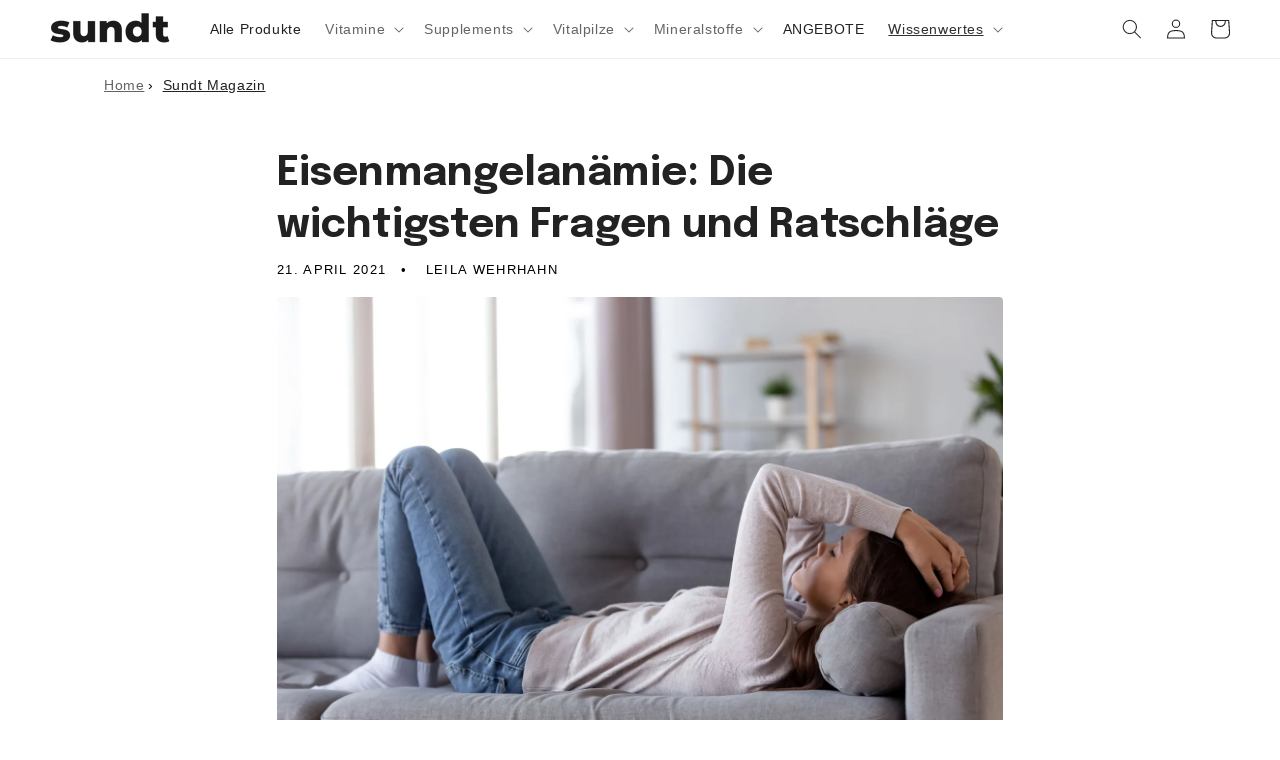

--- FILE ---
content_type: text/html; charset=utf-8
request_url: https://www.sundt.de/blogs/magazin/eisenmangelanaemie
body_size: 59271
content:
<!doctype html>
<html class="no-js" lang="de">
  <head>
    <meta charset="utf-8">
    <meta http-equiv="X-UA-Compatible" content="IE=edge">
    <meta name="viewport" content="width=device-width,initial-scale=1">
    <meta name="ahrefs-site-verification" content="89eef8fca754947efa91e8fcf5f78c5a6353c30ec7b47d502aef0347ddf36f06">
    <meta name="theme-color" content="">
    
<link rel="preconnect" href="https://cdn.shopify.com" crossorigin>
    <script src="https://ajax.googleapis.com/ajax/libs/jquery/3.7.1/jquery.min.js" defer type="text/javascript"></script>
    
<link rel="icon" type="image/png" href="//www.sundt.de/cdn/shop/files/small_32x32.png?v=1666713011">
    <link rel="preload" as="image" href="//www.sundt.de/cdn/shop/articles/eisenmangel_-fizkes_123rf_350x.jpg?v=1668603067" imagesizes="(min-width: 1400px) 1300px, (min-width: 750px) calc(100vw - 10rem), 100vw" imagesrcset="//www.sundt.de/cdn/shop/articles/eisenmangel_-fizkes_123rf_350x.jpg?v=1668603067 350w, //www.sundt.de/cdn/shop/articles/eisenmangel_-fizkes_123rf_599x.jpg?v=1668603067 599w" /><title>
      Eisenmangelanämie: Die wichtigsten Fragen und Ratschläge
 &ndash; Sundt </title>

    
      <meta name="description" content="Eisenmangel herrscht bei rund 30% der Menschheit, somit ist dies ein globales Gesundheitsproblem. Aus Eisenmangel folgt Müdigkeit, Erschöpfung...">
    

    

<meta property="og:site_name" content="Sundt">
<meta property="og:url" content="https://www.sundt.de/blogs/magazin/eisenmangelanaemie">
<meta property="og:title" content="Eisenmangelanämie: Die wichtigsten Fragen und Ratschläge">
<meta property="og:type" content="article">
<meta property="og:description" content="Eisenmangel herrscht bei rund 30% der Menschheit, somit ist dies ein globales Gesundheitsproblem. Aus Eisenmangel folgt Müdigkeit, Erschöpfung..."><meta property="og:image" content="http://www.sundt.de/cdn/shop/articles/eisenmangel_-fizkes_123rf.jpg?v=1668603067">
  <meta property="og:image:secure_url" content="https://www.sundt.de/cdn/shop/articles/eisenmangel_-fizkes_123rf.jpg?v=1668603067">
  <meta property="og:image:width" content="2508">
  <meta property="og:image:height" content="1672"><meta name="twitter:card" content="summary_large_image">
<meta name="twitter:title" content="Eisenmangelanämie: Die wichtigsten Fragen und Ratschläge">
<meta name="twitter:description" content="Eisenmangel herrscht bei rund 30% der Menschheit, somit ist dies ein globales Gesundheitsproblem. Aus Eisenmangel folgt Müdigkeit, Erschöpfung...">


    <script src="//www.sundt.de/cdn/shop/t/3/assets/global.js?v=51046818472749624661736241554" defer="defer"></script>
    <script>window.performance && window.performance.mark && window.performance.mark('shopify.content_for_header.start');</script><meta name="google-site-verification" content="dDANWbtgg30XpmCEzMCY9JmjGbhusj4gWTqDrukTBwE">
<meta id="shopify-digital-wallet" name="shopify-digital-wallet" content="/66646802719/digital_wallets/dialog">
<meta name="shopify-checkout-api-token" content="4fe5a2dd206ade8d24070a03005fb980">
<meta id="in-context-paypal-metadata" data-shop-id="66646802719" data-venmo-supported="false" data-environment="production" data-locale="de_DE" data-paypal-v4="true" data-currency="EUR">
<link rel="alternate" type="application/atom+xml" title="Feed" href="/blogs/magazin.atom" />
<script async="async" src="/checkouts/internal/preloads.js?locale=de-DE"></script>
<script id="apple-pay-shop-capabilities" type="application/json">{"shopId":66646802719,"countryCode":"NL","currencyCode":"EUR","merchantCapabilities":["supports3DS"],"merchantId":"gid:\/\/shopify\/Shop\/66646802719","merchantName":"Sundt","requiredBillingContactFields":["postalAddress","email","phone"],"requiredShippingContactFields":["postalAddress","email","phone"],"shippingType":"shipping","supportedNetworks":["visa","maestro","masterCard"],"total":{"type":"pending","label":"Sundt","amount":"1.00"},"shopifyPaymentsEnabled":true,"supportsSubscriptions":true}</script>
<script id="shopify-features" type="application/json">{"accessToken":"4fe5a2dd206ade8d24070a03005fb980","betas":["rich-media-storefront-analytics"],"domain":"www.sundt.de","predictiveSearch":true,"shopId":66646802719,"locale":"de"}</script>
<script>var Shopify = Shopify || {};
Shopify.shop = "sundt-nutrition.myshopify.com";
Shopify.locale = "de";
Shopify.currency = {"active":"EUR","rate":"1.0"};
Shopify.country = "DE";
Shopify.theme = {"name":"SUNDT_MASTER","id":136824553759,"schema_name":"Dawn","schema_version":"3.0.0","theme_store_id":null,"role":"main"};
Shopify.theme.handle = "null";
Shopify.theme.style = {"id":null,"handle":null};
Shopify.cdnHost = "www.sundt.de/cdn";
Shopify.routes = Shopify.routes || {};
Shopify.routes.root = "/";</script>
<script type="module">!function(o){(o.Shopify=o.Shopify||{}).modules=!0}(window);</script>
<script>!function(o){function n(){var o=[];function n(){o.push(Array.prototype.slice.apply(arguments))}return n.q=o,n}var t=o.Shopify=o.Shopify||{};t.loadFeatures=n(),t.autoloadFeatures=n()}(window);</script>
<script id="shop-js-analytics" type="application/json">{"pageType":"article"}</script>
<script defer="defer" async type="module" src="//www.sundt.de/cdn/shopifycloud/shop-js/modules/v2/client.init-shop-cart-sync_D96QZrIF.de.esm.js"></script>
<script defer="defer" async type="module" src="//www.sundt.de/cdn/shopifycloud/shop-js/modules/v2/chunk.common_SV6uigsF.esm.js"></script>
<script type="module">
  await import("//www.sundt.de/cdn/shopifycloud/shop-js/modules/v2/client.init-shop-cart-sync_D96QZrIF.de.esm.js");
await import("//www.sundt.de/cdn/shopifycloud/shop-js/modules/v2/chunk.common_SV6uigsF.esm.js");

  window.Shopify.SignInWithShop?.initShopCartSync?.({"fedCMEnabled":true,"windoidEnabled":true});

</script>
<script>(function() {
  var isLoaded = false;
  function asyncLoad() {
    if (isLoaded) return;
    isLoaded = true;
    var urls = ["https:\/\/admin.revenuehunt.com\/embed.js?shop=sundt-nutrition.myshopify.com"];
    for (var i = 0; i < urls.length; i++) {
      var s = document.createElement('script');
      s.type = 'text/javascript';
      s.async = true;
      s.src = urls[i];
      var x = document.getElementsByTagName('script')[0];
      x.parentNode.insertBefore(s, x);
    }
  };
  if(window.attachEvent) {
    window.attachEvent('onload', asyncLoad);
  } else {
    window.addEventListener('load', asyncLoad, false);
  }
})();</script>
<script id="__st">var __st={"a":66646802719,"offset":3600,"reqid":"1cf4b07f-34e4-4975-80c6-1064cefa6477-1768512647","pageurl":"www.sundt.de\/blogs\/magazin\/eisenmangelanaemie","s":"articles-604603580703","u":"6f6bc21b4298","p":"article","rtyp":"article","rid":604603580703};</script>
<script>window.ShopifyPaypalV4VisibilityTracking = true;</script>
<script id="captcha-bootstrap">!function(){'use strict';const t='contact',e='account',n='new_comment',o=[[t,t],['blogs',n],['comments',n],[t,'customer']],c=[[e,'customer_login'],[e,'guest_login'],[e,'recover_customer_password'],[e,'create_customer']],r=t=>t.map((([t,e])=>`form[action*='/${t}']:not([data-nocaptcha='true']) input[name='form_type'][value='${e}']`)).join(','),a=t=>()=>t?[...document.querySelectorAll(t)].map((t=>t.form)):[];function s(){const t=[...o],e=r(t);return a(e)}const i='password',u='form_key',d=['recaptcha-v3-token','g-recaptcha-response','h-captcha-response',i],f=()=>{try{return window.sessionStorage}catch{return}},m='__shopify_v',_=t=>t.elements[u];function p(t,e,n=!1){try{const o=window.sessionStorage,c=JSON.parse(o.getItem(e)),{data:r}=function(t){const{data:e,action:n}=t;return t[m]||n?{data:e,action:n}:{data:t,action:n}}(c);for(const[e,n]of Object.entries(r))t.elements[e]&&(t.elements[e].value=n);n&&o.removeItem(e)}catch(o){console.error('form repopulation failed',{error:o})}}const l='form_type',E='cptcha';function T(t){t.dataset[E]=!0}const w=window,h=w.document,L='Shopify',v='ce_forms',y='captcha';let A=!1;((t,e)=>{const n=(g='f06e6c50-85a8-45c8-87d0-21a2b65856fe',I='https://cdn.shopify.com/shopifycloud/storefront-forms-hcaptcha/ce_storefront_forms_captcha_hcaptcha.v1.5.2.iife.js',D={infoText:'Durch hCaptcha geschützt',privacyText:'Datenschutz',termsText:'Allgemeine Geschäftsbedingungen'},(t,e,n)=>{const o=w[L][v],c=o.bindForm;if(c)return c(t,g,e,D).then(n);var r;o.q.push([[t,g,e,D],n]),r=I,A||(h.body.append(Object.assign(h.createElement('script'),{id:'captcha-provider',async:!0,src:r})),A=!0)});var g,I,D;w[L]=w[L]||{},w[L][v]=w[L][v]||{},w[L][v].q=[],w[L][y]=w[L][y]||{},w[L][y].protect=function(t,e){n(t,void 0,e),T(t)},Object.freeze(w[L][y]),function(t,e,n,w,h,L){const[v,y,A,g]=function(t,e,n){const i=e?o:[],u=t?c:[],d=[...i,...u],f=r(d),m=r(i),_=r(d.filter((([t,e])=>n.includes(e))));return[a(f),a(m),a(_),s()]}(w,h,L),I=t=>{const e=t.target;return e instanceof HTMLFormElement?e:e&&e.form},D=t=>v().includes(t);t.addEventListener('submit',(t=>{const e=I(t);if(!e)return;const n=D(e)&&!e.dataset.hcaptchaBound&&!e.dataset.recaptchaBound,o=_(e),c=g().includes(e)&&(!o||!o.value);(n||c)&&t.preventDefault(),c&&!n&&(function(t){try{if(!f())return;!function(t){const e=f();if(!e)return;const n=_(t);if(!n)return;const o=n.value;o&&e.removeItem(o)}(t);const e=Array.from(Array(32),(()=>Math.random().toString(36)[2])).join('');!function(t,e){_(t)||t.append(Object.assign(document.createElement('input'),{type:'hidden',name:u})),t.elements[u].value=e}(t,e),function(t,e){const n=f();if(!n)return;const o=[...t.querySelectorAll(`input[type='${i}']`)].map((({name:t})=>t)),c=[...d,...o],r={};for(const[a,s]of new FormData(t).entries())c.includes(a)||(r[a]=s);n.setItem(e,JSON.stringify({[m]:1,action:t.action,data:r}))}(t,e)}catch(e){console.error('failed to persist form',e)}}(e),e.submit())}));const S=(t,e)=>{t&&!t.dataset[E]&&(n(t,e.some((e=>e===t))),T(t))};for(const o of['focusin','change'])t.addEventListener(o,(t=>{const e=I(t);D(e)&&S(e,y())}));const B=e.get('form_key'),M=e.get(l),P=B&&M;t.addEventListener('DOMContentLoaded',(()=>{const t=y();if(P)for(const e of t)e.elements[l].value===M&&p(e,B);[...new Set([...A(),...v().filter((t=>'true'===t.dataset.shopifyCaptcha))])].forEach((e=>S(e,t)))}))}(h,new URLSearchParams(w.location.search),n,t,e,['guest_login'])})(!0,!0)}();</script>
<script integrity="sha256-4kQ18oKyAcykRKYeNunJcIwy7WH5gtpwJnB7kiuLZ1E=" data-source-attribution="shopify.loadfeatures" defer="defer" src="//www.sundt.de/cdn/shopifycloud/storefront/assets/storefront/load_feature-a0a9edcb.js" crossorigin="anonymous"></script>
<script data-source-attribution="shopify.dynamic_checkout.dynamic.init">var Shopify=Shopify||{};Shopify.PaymentButton=Shopify.PaymentButton||{isStorefrontPortableWallets:!0,init:function(){window.Shopify.PaymentButton.init=function(){};var t=document.createElement("script");t.src="https://www.sundt.de/cdn/shopifycloud/portable-wallets/latest/portable-wallets.de.js",t.type="module",document.head.appendChild(t)}};
</script>
<script data-source-attribution="shopify.dynamic_checkout.buyer_consent">
  function portableWalletsHideBuyerConsent(e){var t=document.getElementById("shopify-buyer-consent"),n=document.getElementById("shopify-subscription-policy-button");t&&n&&(t.classList.add("hidden"),t.setAttribute("aria-hidden","true"),n.removeEventListener("click",e))}function portableWalletsShowBuyerConsent(e){var t=document.getElementById("shopify-buyer-consent"),n=document.getElementById("shopify-subscription-policy-button");t&&n&&(t.classList.remove("hidden"),t.removeAttribute("aria-hidden"),n.addEventListener("click",e))}window.Shopify?.PaymentButton&&(window.Shopify.PaymentButton.hideBuyerConsent=portableWalletsHideBuyerConsent,window.Shopify.PaymentButton.showBuyerConsent=portableWalletsShowBuyerConsent);
</script>
<script data-source-attribution="shopify.dynamic_checkout.cart.bootstrap">document.addEventListener("DOMContentLoaded",(function(){function t(){return document.querySelector("shopify-accelerated-checkout-cart, shopify-accelerated-checkout")}if(t())Shopify.PaymentButton.init();else{new MutationObserver((function(e,n){t()&&(Shopify.PaymentButton.init(),n.disconnect())})).observe(document.body,{childList:!0,subtree:!0})}}));
</script>
<link id="shopify-accelerated-checkout-styles" rel="stylesheet" media="screen" href="https://www.sundt.de/cdn/shopifycloud/portable-wallets/latest/accelerated-checkout-backwards-compat.css" crossorigin="anonymous">
<style id="shopify-accelerated-checkout-cart">
        #shopify-buyer-consent {
  margin-top: 1em;
  display: inline-block;
  width: 100%;
}

#shopify-buyer-consent.hidden {
  display: none;
}

#shopify-subscription-policy-button {
  background: none;
  border: none;
  padding: 0;
  text-decoration: underline;
  font-size: inherit;
  cursor: pointer;
}

#shopify-subscription-policy-button::before {
  box-shadow: none;
}

      </style>
<script id="sections-script" data-sections="header,footer" defer="defer" src="//www.sundt.de/cdn/shop/t/3/compiled_assets/scripts.js?1357"></script>
<script>window.performance && window.performance.mark && window.performance.mark('shopify.content_for_header.end');</script>


    <style data-shopify>
      
      
      
      
      

      :root {
        --font-body-family: "system_ui", -apple-system, 'Segoe UI', Roboto, 'Helvetica Neue', 'Noto Sans', 'Liberation Sans', Arial, sans-serif, 'Apple Color Emoji', 'Segoe UI Emoji', 'Segoe UI Symbol', 'Noto Color Emoji';
        --font-body-style: normal;
        --font-body-weight: 400;

        --font-heading-family: "system_ui", -apple-system, 'Segoe UI', Roboto, 'Helvetica Neue', 'Noto Sans', 'Liberation Sans', Arial, sans-serif, 'Apple Color Emoji', 'Segoe UI Emoji', 'Segoe UI Symbol', 'Noto Color Emoji';
        --font-heading-style: normal;
        --font-heading-weight: 400;

        --font-body-scale: 1.0;
        --font-heading-scale: 1.0;

        --color-base-text: 49, 49, 53;
        --color-shadow: 49, 49, 53;
        --color-base-background-1: 255, 255, 255;
        --color-base-background-2: 225, 208, 227;
        --color-base-solid-button-labels: 255, 255, 255;
        --color-base-outline-button-labels: 28, 28, 33;
        --color-base-accent-1: 34, 34, 34;
        --color-base-accent-2: 245, 234, 206;
        --payment-terms-background-color: #fff;

        --gradient-base-background-1: #fff;
        --gradient-base-background-2: #e1d0e3;
        --gradient-base-accent-1: linear-gradient(133deg, rgba(252, 199, 170, 1), rgba(255, 167, 124, 1) 100%);
        --gradient-base-accent-2: #f5eace;

        --media-padding: px;
        --media-border-opacity: 0.0;
        --media-border-width: 0px;
        --media-radius: 0px;
        --media-shadow-opacity: 0.0;
        --media-shadow-horizontal-offset: 0px;
        --media-shadow-vertical-offset: 0px;
        --media-shadow-blur-radius: 0px;

        --page-width: 140rem;
        --page-width-margin: 0rem;

        --card-image-padding: 0.0rem;
        --card-corner-radius: 0.0rem;
        --card-text-alignment: left;
        --card-border-width: 0.0rem;
        --card-border-opacity: 0.0;
        --card-shadow-opacity: 0.0;
        --card-shadow-horizontal-offset: 0.0rem;
        --card-shadow-vertical-offset: 0.0rem;
        --card-shadow-blur-radius: 0.0rem;

        --badge-corner-radius: 0.0rem;

        --popup-border-width: 1px;
        --popup-border-opacity: 0.1;
        --popup-corner-radius: 0px;
        --popup-shadow-opacity: 0.0;
        --popup-shadow-horizontal-offset: 0px;
        --popup-shadow-vertical-offset: 0px;
        --popup-shadow-blur-radius: 0px;

        --drawer-border-width: 1px;
        --drawer-border-opacity: 0.1;
        --drawer-shadow-opacity: 0.0;
        --drawer-shadow-horizontal-offset: 0px;
        --drawer-shadow-vertical-offset: 0px;
        --drawer-shadow-blur-radius: 0px;

        --spacing-sections-desktop: 0px;
        --spacing-sections-mobile: 0px;

        --grid-desktop-vertical-spacing: 8px;
        --grid-desktop-horizontal-spacing: 16px;
        --grid-mobile-vertical-spacing: 4px;
        --grid-mobile-horizontal-spacing: 8px;

        --text-boxes-border-opacity: 0.0;
        --text-boxes-border-width: 0px;
        --text-boxes-radius: 0px;
        --text-boxes-shadow-opacity: 0.0;
        --text-boxes-shadow-horizontal-offset: 0px;
        --text-boxes-shadow-vertical-offset: 0px;
        --text-boxes-shadow-blur-radius: 0px;

        --buttons-radius: 0px;
        --buttons-radius-outset: 0px;
        --buttons-border-width: 0px;
        --buttons-border-opacity: 0.0;
        --buttons-shadow-opacity: 0.0;
        --buttons-shadow-horizontal-offset: 0px;
        --buttons-shadow-vertical-offset: 0px;
        --buttons-shadow-blur-radius: 0px;
        --buttons-border-offset: 0px;

        --inputs-radius: 0px;
        --inputs-border-width: 1px;
        --inputs-border-opacity: 0.55;
        --inputs-shadow-opacity: 0.0;
        --inputs-shadow-horizontal-offset: 0px;
        --inputs-margin-offset: 0px;
        --inputs-shadow-vertical-offset: 0px;
        --inputs-shadow-blur-radius: 0px;
        --inputs-radius-outset: 0px;

        --variant-pills-radius: 0px;
        --variant-pills-border-width: 1px;
        --variant-pills-border-opacity: 0.55;
        --variant-pills-shadow-opacity: 0.0;
        --variant-pills-shadow-horizontal-offset: 0px;
        --variant-pills-shadow-vertical-offset: 0px;
        --variant-pills-shadow-blur-radius: 0px;
      }

      *,
      *::before,
      *::after {
        box-sizing: inherit;
      }

      html {
        box-sizing: border-box;
        font-size: calc(var(--font-body-scale) * 62.5%);
        height: 100%;
      }

      body {
        display: grid;
        grid-template-rows: auto auto 1fr auto;
        grid-template-columns: 100%;
        min-height: 100%;
        margin: 0;
        font-size: 1.5rem;
        letter-spacing: 0.06rem;
        line-height: calc(1 + 0.8 / var(--font-body-scale));
        font-family: var(--font-body-family);
        font-style: var(--font-body-style);
        font-weight: var(--font-body-weight);
      }

      @media screen and (min-width: 750px) {
        body {
          font-size: 1.6rem;
        }
      }
    </style>

    <link href="//www.sundt.de/cdn/shop/t/3/assets/base.css?v=50580972847971996761711537587" rel="stylesheet" type="text/css" media="all" />

    <link rel="preconnect" href="https://fonts.gstatic.com" crossorigin>
    <link rel="preconnect" href="https://fonts.googleapis.com">
    <link media="print" onload="this.onload=null;this.removeAttribute('media');" href="https://fonts.googleapis.com/css2?family=Epilogue:wght@300&display=swap" rel="stylesheet">
    <link media="print" onload="this.onload=null;this.removeAttribute('media');" href="https://fonts.googleapis.com/css2?family=Epilogue&display=swap" rel="stylesheet">
    <link media="print" onload="this.onload=null;this.removeAttribute('media');" href="https://fonts.googleapis.com/css2?family=Epilogue:wght@700&display=swap" rel="stylesheet">
    <!-- no-JS fallback -->
    <noscript>
    <link rel="stylesheet" href="https://fonts.googleapis.com/css2?family=Epilogue:wght@300&display=swap">
    <link rel="stylesheet" href="https://fonts.googleapis.com/css2?family=Epilogue&display=swap">
    <link rel="stylesheet" href="https://fonts.googleapis.com/css2?family=Epilogue:wght@700&display=swap">
    </noscript><link rel="stylesheet" href="//www.sundt.de/cdn/shop/t/3/assets/component-predictive-search.css?v=165644661289088488651666709039" media="print" onload="this.media='all'"><script>document.documentElement.className = document.documentElement.className.replace('no-js', 'js');
    if (Shopify.designMode) {
      document.documentElement.classList.add('shopify-design-mode');
    }
    </script>
    
    

  <!-- BEGIN app block: shopify://apps/judge-me-reviews/blocks/judgeme_core/61ccd3b1-a9f2-4160-9fe9-4fec8413e5d8 --><!-- Start of Judge.me Core -->






<link rel="dns-prefetch" href="https://cdnwidget.judge.me">
<link rel="dns-prefetch" href="https://cdn.judge.me">
<link rel="dns-prefetch" href="https://cdn1.judge.me">
<link rel="dns-prefetch" href="https://api.judge.me">

<script data-cfasync='false' class='jdgm-settings-script'>window.jdgmSettings={"pagination":5,"disable_web_reviews":false,"badge_no_review_text":"Keine Bewertungen","badge_n_reviews_text":"{{ n }} Bewertung/Bewertungen","badge_star_color":"#ff9f67","hide_badge_preview_if_no_reviews":true,"badge_hide_text":false,"enforce_center_preview_badge":false,"widget_title":"Kundenbewertungen","widget_open_form_text":"Schreibe eine Bewertung","widget_close_form_text":"Bewertung abbrechen","widget_refresh_page_text":"Seite aktualisieren","widget_summary_text":"Basierend auf {{ number_of_reviews }} Bewertung/Bewertungen","widget_no_review_text":"Schreiben Sie die erste Bewertung","widget_name_field_text":"Anzeigename","widget_verified_name_field_text":"Verifizierter Name (öffentlich)","widget_name_placeholder_text":"Anzeigename","widget_required_field_error_text":"Dieses Feld ist erforderlich.","widget_email_field_text":"E-Mail-Adresse","widget_verified_email_field_text":"Verifizierte E-Mail (privat, kann nicht bearbeitet werden)","widget_email_placeholder_text":"Ihre E-Mail-Adresse","widget_email_field_error_text":"Bitte geben Sie eine gültige E-Mail-Adresse ein.","widget_rating_field_text":"Bewertung","widget_review_title_field_text":"Bewertungstitel","widget_review_title_placeholder_text":"Geben Sie Ihrer Bewertung einen Titel","widget_review_body_field_text":"Bewertungsinhalt","widget_review_body_placeholder_text":"Beginnen Sie hier zu schreiben...","widget_pictures_field_text":"Bild/Video (optional)","widget_submit_review_text":"Bewertung abschicken","widget_submit_verified_review_text":"Verifizierte Bewertung abschicken","widget_submit_success_msg_with_auto_publish":"Vielen Dank! Bitte aktualisieren Sie die Seite in wenigen Momenten, um Ihre Bewertung zu sehen. Sie können Ihre Bewertung entfernen oder bearbeiten, indem Sie sich bei \u003ca href='https://judge.me/login' target='_blank' rel='nofollow noopener'\u003eJudge.me\u003c/a\u003e anmelden","widget_submit_success_msg_no_auto_publish":"Vielen Dank! Ihre Bewertung wird veröffentlicht, sobald sie vom Shop-Administrator genehmigt wurde. Sie können Ihre Bewertung entfernen oder bearbeiten, indem Sie sich bei \u003ca href='https://judge.me/login' target='_blank' rel='nofollow noopener'\u003eJudge.me\u003c/a\u003e anmelden","widget_show_default_reviews_out_of_total_text":"Es werden {{ n_reviews_shown }} von {{ n_reviews }} Bewertungen angezeigt.","widget_show_all_link_text":"Alle anzeigen","widget_show_less_link_text":"Weniger anzeigen","widget_author_said_text":"{{ reviewer_name }} sagte:","widget_days_text":"vor {{ n }} Tag/Tagen","widget_weeks_text":"vor {{ n }} Woche/Wochen","widget_months_text":"vor {{ n }} Monat/Monaten","widget_years_text":"vor {{ n }} Jahr/Jahren","widget_yesterday_text":"Gestern","widget_today_text":"Heute","widget_replied_text":"\u003e\u003e {{ shop_name }} antwortete:","widget_read_more_text":"Mehr lesen","widget_reviewer_name_as_initial":"","widget_rating_filter_color":"","widget_rating_filter_see_all_text":"Alle Bewertungen anzeigen","widget_sorting_most_recent_text":"Neueste","widget_sorting_highest_rating_text":"Höchste Bewertung","widget_sorting_lowest_rating_text":"Niedrigste Bewertung","widget_sorting_with_pictures_text":"Nur Bilder","widget_sorting_most_helpful_text":"Hilfreichste","widget_open_question_form_text":"Eine Frage stellen","widget_reviews_subtab_text":"Bewertungen","widget_questions_subtab_text":"Fragen","widget_question_label_text":"Frage","widget_answer_label_text":"Antwort","widget_question_placeholder_text":"Schreiben Sie hier Ihre Frage","widget_submit_question_text":"Frage absenden","widget_question_submit_success_text":"Vielen Dank für Ihre Frage! Wir werden Sie benachrichtigen, sobald sie beantwortet wird.","widget_star_color":"#ff9f67","verified_badge_text":"Verifiziert","verified_badge_bg_color":"","verified_badge_text_color":"","verified_badge_placement":"left-of-reviewer-name","widget_review_max_height":"","widget_hide_border":false,"widget_social_share":false,"widget_thumb":false,"widget_review_location_show":false,"widget_location_format":"country_iso_code","all_reviews_include_out_of_store_products":true,"all_reviews_out_of_store_text":"(außerhalb des Shops)","all_reviews_pagination":100,"all_reviews_product_name_prefix_text":"über","enable_review_pictures":false,"enable_question_anwser":false,"widget_theme":"","review_date_format":"dd/mm/yy","default_sort_method":"most-recent","widget_product_reviews_subtab_text":"Produktbewertungen","widget_shop_reviews_subtab_text":"Shop-Bewertungen","widget_other_products_reviews_text":"Bewertungen für andere Produkte","widget_store_reviews_subtab_text":"Shop-Bewertungen","widget_no_store_reviews_text":"Dieser Shop hat noch keine Bewertungen erhalten","widget_web_restriction_product_reviews_text":"Dieses Produkt hat noch keine Bewertungen erhalten","widget_no_items_text":"Keine Elemente gefunden","widget_show_more_text":"Mehr anzeigen","widget_write_a_store_review_text":"Shop-Bewertung schreiben","widget_other_languages_heading":"Bewertungen in anderen Sprachen","widget_translate_review_text":"Bewertung übersetzen nach {{ language }}","widget_translating_review_text":"Übersetzung läuft...","widget_show_original_translation_text":"Original anzeigen ({{ language }})","widget_translate_review_failed_text":"Bewertung konnte nicht übersetzt werden.","widget_translate_review_retry_text":"Erneut versuchen","widget_translate_review_try_again_later_text":"Versuchen Sie es später noch einmal","show_product_url_for_grouped_product":false,"widget_sorting_pictures_first_text":"Bilder zuerst","show_pictures_on_all_rev_page_mobile":false,"show_pictures_on_all_rev_page_desktop":false,"floating_tab_hide_mobile_install_preference":false,"floating_tab_button_name":"★ Bewertungen","floating_tab_title":"Lassen Sie Kunden für uns sprechen","floating_tab_button_color":"","floating_tab_button_background_color":"","floating_tab_url":"","floating_tab_url_enabled":false,"floating_tab_tab_style":"text","all_reviews_text_badge_text":"Kunden bewerten uns mit {{ shop.metafields.judgeme.all_reviews_rating | round: 1 }}/5 basierend auf {{ shop.metafields.judgeme.all_reviews_count }} Bewertungen.","all_reviews_text_badge_text_branded_style":"{{ shop.metafields.judgeme.all_reviews_rating | round: 1 }} von 5 Sternen basierend auf {{ shop.metafields.judgeme.all_reviews_count }} Bewertungen","is_all_reviews_text_badge_a_link":false,"show_stars_for_all_reviews_text_badge":false,"all_reviews_text_badge_url":"","all_reviews_text_style":"branded","all_reviews_text_color_style":"judgeme_brand_color","all_reviews_text_color":"#108474","all_reviews_text_show_jm_brand":true,"featured_carousel_show_header":true,"featured_carousel_title":"Lassen Sie Kunden für uns sprechen","testimonials_carousel_title":"Kunden sagen uns","videos_carousel_title":"Echte Kunden-Geschichten","cards_carousel_title":"Kunden sagen uns","featured_carousel_count_text":"aus {{ n }} Bewertungen","featured_carousel_add_link_to_all_reviews_page":false,"featured_carousel_url":"","featured_carousel_show_images":true,"featured_carousel_autoslide_interval":5,"featured_carousel_arrows_on_the_sides":false,"featured_carousel_height":250,"featured_carousel_width":100,"featured_carousel_image_size":0,"featured_carousel_image_height":250,"featured_carousel_arrow_color":"#eeeeee","verified_count_badge_style":"branded","verified_count_badge_orientation":"horizontal","verified_count_badge_color_style":"judgeme_brand_color","verified_count_badge_color":"#108474","is_verified_count_badge_a_link":false,"verified_count_badge_url":"","verified_count_badge_show_jm_brand":true,"widget_rating_preset_default":5,"widget_first_sub_tab":"product-reviews","widget_show_histogram":true,"widget_histogram_use_custom_color":false,"widget_pagination_use_custom_color":false,"widget_star_use_custom_color":true,"widget_verified_badge_use_custom_color":false,"widget_write_review_use_custom_color":false,"picture_reminder_submit_button":"Upload Pictures","enable_review_videos":false,"mute_video_by_default":false,"widget_sorting_videos_first_text":"Videos zuerst","widget_review_pending_text":"Ausstehend","featured_carousel_items_for_large_screen":3,"social_share_options_order":"Facebook,Twitter","remove_microdata_snippet":false,"disable_json_ld":false,"enable_json_ld_products":false,"preview_badge_show_question_text":false,"preview_badge_no_question_text":"Keine Fragen","preview_badge_n_question_text":"{{ number_of_questions }} Frage/Fragen","qa_badge_show_icon":false,"qa_badge_position":"same-row","remove_judgeme_branding":true,"widget_add_search_bar":false,"widget_search_bar_placeholder":"Suchen","widget_sorting_verified_only_text":"Nur verifizierte","featured_carousel_theme":"card","featured_carousel_show_rating":true,"featured_carousel_show_title":true,"featured_carousel_show_body":true,"featured_carousel_show_date":false,"featured_carousel_show_reviewer":true,"featured_carousel_show_product":false,"featured_carousel_header_background_color":"#108474","featured_carousel_header_text_color":"#ffffff","featured_carousel_name_product_separator":"reviewed","featured_carousel_full_star_background":"#108474","featured_carousel_empty_star_background":"#dadada","featured_carousel_vertical_theme_background":"#f9fafb","featured_carousel_verified_badge_enable":true,"featured_carousel_verified_badge_color":"#108474","featured_carousel_border_style":"round","featured_carousel_review_line_length_limit":3,"featured_carousel_more_reviews_button_text":"Mehr Bewertungen lesen","featured_carousel_view_product_button_text":"Produkt ansehen","all_reviews_page_load_reviews_on":"scroll","all_reviews_page_load_more_text":"Mehr Bewertungen laden","disable_fb_tab_reviews":false,"enable_ajax_cdn_cache":false,"widget_advanced_speed_features":5,"widget_public_name_text":"wird öffentlich angezeigt wie","default_reviewer_name":"John Smith","default_reviewer_name_has_non_latin":true,"widget_reviewer_anonymous":"Anonym","medals_widget_title":"Judge.me Bewertungsmedaillen","medals_widget_background_color":"#f9fafb","medals_widget_position":"footer_all_pages","medals_widget_border_color":"#f9fafb","medals_widget_verified_text_position":"left","medals_widget_use_monochromatic_version":false,"medals_widget_elements_color":"#108474","show_reviewer_avatar":false,"widget_invalid_yt_video_url_error_text":"Keine YouTube-Video-URL","widget_max_length_field_error_text":"Bitte geben Sie nicht mehr als {0} Zeichen ein.","widget_show_country_flag":false,"widget_show_collected_via_shop_app":true,"widget_verified_by_shop_badge_style":"light","widget_verified_by_shop_text":"Verifiziert vom Shop","widget_show_photo_gallery":false,"widget_load_with_code_splitting":true,"widget_ugc_install_preference":false,"widget_ugc_title":"Von uns hergestellt, von Ihnen geteilt","widget_ugc_subtitle":"Markieren Sie uns, um Ihr Bild auf unserer Seite zu sehen","widget_ugc_arrows_color":"#ffffff","widget_ugc_primary_button_text":"Jetzt kaufen","widget_ugc_primary_button_background_color":"#108474","widget_ugc_primary_button_text_color":"#ffffff","widget_ugc_primary_button_border_width":"0","widget_ugc_primary_button_border_style":"none","widget_ugc_primary_button_border_color":"#108474","widget_ugc_primary_button_border_radius":"25","widget_ugc_secondary_button_text":"Mehr laden","widget_ugc_secondary_button_background_color":"#ffffff","widget_ugc_secondary_button_text_color":"#108474","widget_ugc_secondary_button_border_width":"2","widget_ugc_secondary_button_border_style":"solid","widget_ugc_secondary_button_border_color":"#108474","widget_ugc_secondary_button_border_radius":"25","widget_ugc_reviews_button_text":"Bewertungen ansehen","widget_ugc_reviews_button_background_color":"#ffffff","widget_ugc_reviews_button_text_color":"#108474","widget_ugc_reviews_button_border_width":"2","widget_ugc_reviews_button_border_style":"solid","widget_ugc_reviews_button_border_color":"#108474","widget_ugc_reviews_button_border_radius":"25","widget_ugc_reviews_button_link_to":"judgeme-reviews-page","widget_ugc_show_post_date":true,"widget_ugc_max_width":"800","widget_rating_metafield_value_type":true,"widget_primary_color":"#000000","widget_enable_secondary_color":false,"widget_secondary_color":"#edf5f5","widget_summary_average_rating_text":"{{ average_rating }} von 5","widget_media_grid_title":"Kundenfotos \u0026 -videos","widget_media_grid_see_more_text":"Mehr sehen","widget_round_style":false,"widget_show_product_medals":true,"widget_verified_by_judgeme_text":"Verifiziert von Judge.me","widget_show_store_medals":true,"widget_verified_by_judgeme_text_in_store_medals":"Verifiziert von Judge.me","widget_media_field_exceed_quantity_message":"Entschuldigung, wir können nur {{ max_media }} für eine Bewertung akzeptieren.","widget_media_field_exceed_limit_message":"{{ file_name }} ist zu groß, bitte wählen Sie ein {{ media_type }} kleiner als {{ size_limit }}MB.","widget_review_submitted_text":"Bewertung abgesendet!","widget_question_submitted_text":"Frage abgesendet!","widget_close_form_text_question":"Abbrechen","widget_write_your_answer_here_text":"Schreiben Sie hier Ihre Antwort","widget_enabled_branded_link":true,"widget_show_collected_by_judgeme":true,"widget_reviewer_name_color":"","widget_write_review_text_color":"","widget_write_review_bg_color":"","widget_collected_by_judgeme_text":"gesammelt von Judge.me","widget_pagination_type":"load_more","widget_load_more_text":"Mehr laden","widget_load_more_color":"#108474","widget_full_review_text":"Vollständige Bewertung","widget_read_more_reviews_text":"Mehr Bewertungen lesen","widget_read_questions_text":"Fragen lesen","widget_questions_and_answers_text":"Fragen \u0026 Antworten","widget_verified_by_text":"Verifiziert von","widget_verified_text":"Verifiziert","widget_number_of_reviews_text":"{{ number_of_reviews }} Bewertungen","widget_back_button_text":"Zurück","widget_next_button_text":"Weiter","widget_custom_forms_filter_button":"Filter","custom_forms_style":"horizontal","widget_show_review_information":false,"how_reviews_are_collected":"Wie werden Bewertungen gesammelt?","widget_show_review_keywords":false,"widget_gdpr_statement":"Wie wir Ihre Daten verwenden: Wir kontaktieren Sie nur bezüglich der von Ihnen abgegebenen Bewertung und nur, wenn nötig. Durch das Absenden Ihrer Bewertung stimmen Sie den \u003ca href='https://judge.me/terms' target='_blank' rel='nofollow noopener'\u003eNutzungsbedingungen\u003c/a\u003e, der \u003ca href='https://judge.me/privacy' target='_blank' rel='nofollow noopener'\u003eDatenschutzrichtlinie\u003c/a\u003e und den \u003ca href='https://judge.me/content-policy' target='_blank' rel='nofollow noopener'\u003eInhaltsrichtlinien\u003c/a\u003e von Judge.me zu.","widget_multilingual_sorting_enabled":false,"widget_translate_review_content_enabled":false,"widget_translate_review_content_method":"manual","popup_widget_review_selection":"automatically_with_pictures","popup_widget_round_border_style":true,"popup_widget_show_title":true,"popup_widget_show_body":true,"popup_widget_show_reviewer":false,"popup_widget_show_product":true,"popup_widget_show_pictures":true,"popup_widget_use_review_picture":true,"popup_widget_show_on_home_page":true,"popup_widget_show_on_product_page":true,"popup_widget_show_on_collection_page":true,"popup_widget_show_on_cart_page":true,"popup_widget_position":"bottom_left","popup_widget_first_review_delay":5,"popup_widget_duration":5,"popup_widget_interval":5,"popup_widget_review_count":5,"popup_widget_hide_on_mobile":true,"review_snippet_widget_round_border_style":true,"review_snippet_widget_card_color":"#FFFFFF","review_snippet_widget_slider_arrows_background_color":"#FFFFFF","review_snippet_widget_slider_arrows_color":"#000000","review_snippet_widget_star_color":"#108474","show_product_variant":false,"all_reviews_product_variant_label_text":"Variante: ","widget_show_verified_branding":false,"widget_ai_summary_title":"Kunden sagen","widget_ai_summary_disclaimer":"KI-gestützte Bewertungszusammenfassung basierend auf aktuellen Kundenbewertungen","widget_show_ai_summary":false,"widget_show_ai_summary_bg":false,"widget_show_review_title_input":true,"redirect_reviewers_invited_via_email":"review_widget","request_store_review_after_product_review":false,"request_review_other_products_in_order":false,"review_form_color_scheme":"default","review_form_corner_style":"square","review_form_star_color":{},"review_form_text_color":"#333333","review_form_background_color":"#ffffff","review_form_field_background_color":"#fafafa","review_form_button_color":{},"review_form_button_text_color":"#ffffff","review_form_modal_overlay_color":"#000000","review_content_screen_title_text":"Wie würden Sie dieses Produkt bewerten?","review_content_introduction_text":"Wir würden uns freuen, wenn Sie etwas über Ihre Erfahrung teilen würden.","store_review_form_title_text":"Wie würden Sie diesen Shop bewerten?","store_review_form_introduction_text":"Wir würden uns freuen, wenn Sie etwas über Ihre Erfahrung teilen würden.","show_review_guidance_text":true,"one_star_review_guidance_text":"Schlecht","five_star_review_guidance_text":"Großartig","customer_information_screen_title_text":"Über Sie","customer_information_introduction_text":"Bitte teilen Sie uns mehr über sich mit.","custom_questions_screen_title_text":"Ihre Erfahrung im Detail","custom_questions_introduction_text":"Hier sind einige Fragen, die uns helfen, mehr über Ihre Erfahrung zu verstehen.","review_submitted_screen_title_text":"Vielen Dank für Ihre Bewertung!","review_submitted_screen_thank_you_text":"Wir verarbeiten sie und sie wird bald im Shop erscheinen.","review_submitted_screen_email_verification_text":"Bitte bestätigen Sie Ihre E-Mail-Adresse, indem Sie auf den Link klicken, den wir Ihnen gerade gesendet haben. Dies hilft uns, die Bewertungen authentisch zu halten.","review_submitted_request_store_review_text":"Möchten Sie Ihre Erfahrung beim Einkaufen bei uns teilen?","review_submitted_review_other_products_text":"Möchten Sie diese Produkte bewerten?","store_review_screen_title_text":"Möchten Sie Ihre Erfahrung mit uns teilen?","store_review_introduction_text":"Wir würden uns freuen, wenn Sie etwas über Ihre Erfahrung teilen würden.","reviewer_media_screen_title_picture_text":"Bild teilen","reviewer_media_introduction_picture_text":"Laden Sie ein Foto hoch, um Ihre Bewertung zu unterstützen.","reviewer_media_screen_title_video_text":"Video teilen","reviewer_media_introduction_video_text":"Laden Sie ein Video hoch, um Ihre Bewertung zu unterstützen.","reviewer_media_screen_title_picture_or_video_text":"Bild oder Video teilen","reviewer_media_introduction_picture_or_video_text":"Laden Sie ein Foto oder Video hoch, um Ihre Bewertung zu unterstützen.","reviewer_media_youtube_url_text":"Fügen Sie hier Ihre Youtube-URL ein","advanced_settings_next_step_button_text":"Weiter","advanced_settings_close_review_button_text":"Schließen","modal_write_review_flow":false,"write_review_flow_required_text":"Erforderlich","write_review_flow_privacy_message_text":"Wir respektieren Ihre Privatsphäre.","write_review_flow_anonymous_text":"Bewertung als anonym","write_review_flow_visibility_text":"Dies wird nicht für andere Kunden sichtbar sein.","write_review_flow_multiple_selection_help_text":"Wählen Sie so viele aus, wie Sie möchten","write_review_flow_single_selection_help_text":"Wählen Sie eine Option","write_review_flow_required_field_error_text":"Dieses Feld ist erforderlich","write_review_flow_invalid_email_error_text":"Bitte geben Sie eine gültige E-Mail-Adresse ein","write_review_flow_max_length_error_text":"Max. {{ max_length }} Zeichen.","write_review_flow_media_upload_text":"\u003cb\u003eZum Hochladen klicken\u003c/b\u003e oder ziehen und ablegen","write_review_flow_gdpr_statement":"Wir kontaktieren Sie nur bei Bedarf bezüglich Ihrer Bewertung. Mit dem Absenden Ihrer Bewertung stimmen Sie unseren \u003ca href='https://judge.me/terms' target='_blank' rel='nofollow noopener'\u003eGeschäftsbedingungen\u003c/a\u003e und unserer \u003ca href='https://judge.me/privacy' target='_blank' rel='nofollow noopener'\u003eDatenschutzrichtlinie\u003c/a\u003e zu.","rating_only_reviews_enabled":false,"show_negative_reviews_help_screen":false,"new_review_flow_help_screen_rating_threshold":3,"negative_review_resolution_screen_title_text":"Erzählen Sie uns mehr","negative_review_resolution_text":"Ihre Erfahrung ist uns wichtig. Falls es Probleme mit Ihrem Kauf gab, sind wir hier, um zu helfen. Zögern Sie nicht, uns zu kontaktieren, wir würden gerne die Gelegenheit haben, die Dinge zu korrigieren.","negative_review_resolution_button_text":"Kontaktieren Sie uns","negative_review_resolution_proceed_with_review_text":"Hinterlassen Sie eine Bewertung","negative_review_resolution_subject":"Problem mit dem Kauf von {{ shop_name }}.{{ order_name }}","preview_badge_collection_page_install_status":false,"widget_review_custom_css":"","preview_badge_custom_css":"","preview_badge_stars_count":"5-stars","featured_carousel_custom_css":"","floating_tab_custom_css":"","all_reviews_widget_custom_css":"","medals_widget_custom_css":"","verified_badge_custom_css":"","all_reviews_text_custom_css":"","transparency_badges_collected_via_store_invite":false,"transparency_badges_from_another_provider":false,"transparency_badges_collected_from_store_visitor":false,"transparency_badges_collected_by_verified_review_provider":false,"transparency_badges_earned_reward":false,"transparency_badges_collected_via_store_invite_text":"Bewertung gesammelt durch eine Einladung zum Shop","transparency_badges_from_another_provider_text":"Bewertung gesammelt von einem anderen Anbieter","transparency_badges_collected_from_store_visitor_text":"Bewertung gesammelt von einem Shop-Besucher","transparency_badges_written_in_google_text":"Bewertung in Google geschrieben","transparency_badges_written_in_etsy_text":"Bewertung in Etsy geschrieben","transparency_badges_written_in_shop_app_text":"Bewertung in Shop App geschrieben","transparency_badges_earned_reward_text":"Bewertung erhielt eine Belohnung für zukünftige Bestellungen","product_review_widget_per_page":10,"widget_store_review_label_text":"Shop-Bewertung","checkout_comment_extension_title_on_product_page":"Customer Comments","checkout_comment_extension_num_latest_comment_show":5,"checkout_comment_extension_format":"name_and_timestamp","checkout_comment_customer_name":"last_initial","checkout_comment_comment_notification":true,"preview_badge_collection_page_install_preference":false,"preview_badge_home_page_install_preference":false,"preview_badge_product_page_install_preference":false,"review_widget_install_preference":"","review_carousel_install_preference":false,"floating_reviews_tab_install_preference":"none","verified_reviews_count_badge_install_preference":false,"all_reviews_text_install_preference":false,"review_widget_best_location":false,"judgeme_medals_install_preference":false,"review_widget_revamp_enabled":false,"review_widget_qna_enabled":false,"review_widget_header_theme":"minimal","review_widget_widget_title_enabled":true,"review_widget_header_text_size":"medium","review_widget_header_text_weight":"regular","review_widget_average_rating_style":"compact","review_widget_bar_chart_enabled":true,"review_widget_bar_chart_type":"numbers","review_widget_bar_chart_style":"standard","review_widget_expanded_media_gallery_enabled":false,"review_widget_reviews_section_theme":"standard","review_widget_image_style":"thumbnails","review_widget_review_image_ratio":"square","review_widget_stars_size":"medium","review_widget_verified_badge":"standard_text","review_widget_review_title_text_size":"medium","review_widget_review_text_size":"medium","review_widget_review_text_length":"medium","review_widget_number_of_columns_desktop":3,"review_widget_carousel_transition_speed":5,"review_widget_custom_questions_answers_display":"always","review_widget_button_text_color":"#FFFFFF","review_widget_text_color":"#000000","review_widget_lighter_text_color":"#7B7B7B","review_widget_corner_styling":"soft","review_widget_review_word_singular":"Bewertung","review_widget_review_word_plural":"Bewertungen","review_widget_voting_label":"Hilfreich?","review_widget_shop_reply_label":"Antwort von {{ shop_name }}:","review_widget_filters_title":"Filter","qna_widget_question_word_singular":"Frage","qna_widget_question_word_plural":"Fragen","qna_widget_answer_reply_label":"Antwort von {{ answerer_name }}:","qna_content_screen_title_text":"Frage dieses Produkts stellen","qna_widget_question_required_field_error_text":"Bitte geben Sie Ihre Frage ein.","qna_widget_flow_gdpr_statement":"Wir kontaktieren Sie nur bei Bedarf bezüglich Ihrer Frage. Mit dem Absenden Ihrer Frage stimmen Sie unseren \u003ca href='https://judge.me/terms' target='_blank' rel='nofollow noopener'\u003eGeschäftsbedingungen\u003c/a\u003e und unserer \u003ca href='https://judge.me/privacy' target='_blank' rel='nofollow noopener'\u003eDatenschutzrichtlinie\u003c/a\u003e zu.","qna_widget_question_submitted_text":"Danke für Ihre Frage!","qna_widget_close_form_text_question":"Schließen","qna_widget_question_submit_success_text":"Wir werden Ihnen per E-Mail informieren, wenn wir Ihre Frage beantworten.","all_reviews_widget_v2025_enabled":false,"all_reviews_widget_v2025_header_theme":"default","all_reviews_widget_v2025_widget_title_enabled":true,"all_reviews_widget_v2025_header_text_size":"medium","all_reviews_widget_v2025_header_text_weight":"regular","all_reviews_widget_v2025_average_rating_style":"compact","all_reviews_widget_v2025_bar_chart_enabled":true,"all_reviews_widget_v2025_bar_chart_type":"numbers","all_reviews_widget_v2025_bar_chart_style":"standard","all_reviews_widget_v2025_expanded_media_gallery_enabled":false,"all_reviews_widget_v2025_show_store_medals":true,"all_reviews_widget_v2025_show_photo_gallery":true,"all_reviews_widget_v2025_show_review_keywords":false,"all_reviews_widget_v2025_show_ai_summary":false,"all_reviews_widget_v2025_show_ai_summary_bg":false,"all_reviews_widget_v2025_add_search_bar":false,"all_reviews_widget_v2025_default_sort_method":"most-recent","all_reviews_widget_v2025_reviews_per_page":10,"all_reviews_widget_v2025_reviews_section_theme":"default","all_reviews_widget_v2025_image_style":"thumbnails","all_reviews_widget_v2025_review_image_ratio":"square","all_reviews_widget_v2025_stars_size":"medium","all_reviews_widget_v2025_verified_badge":"bold_badge","all_reviews_widget_v2025_review_title_text_size":"medium","all_reviews_widget_v2025_review_text_size":"medium","all_reviews_widget_v2025_review_text_length":"medium","all_reviews_widget_v2025_number_of_columns_desktop":3,"all_reviews_widget_v2025_carousel_transition_speed":5,"all_reviews_widget_v2025_custom_questions_answers_display":"always","all_reviews_widget_v2025_show_product_variant":false,"all_reviews_widget_v2025_show_reviewer_avatar":true,"all_reviews_widget_v2025_reviewer_name_as_initial":"","all_reviews_widget_v2025_review_location_show":false,"all_reviews_widget_v2025_location_format":"","all_reviews_widget_v2025_show_country_flag":false,"all_reviews_widget_v2025_verified_by_shop_badge_style":"light","all_reviews_widget_v2025_social_share":false,"all_reviews_widget_v2025_social_share_options_order":"Facebook,Twitter,LinkedIn,Pinterest","all_reviews_widget_v2025_pagination_type":"standard","all_reviews_widget_v2025_button_text_color":"#FFFFFF","all_reviews_widget_v2025_text_color":"#000000","all_reviews_widget_v2025_lighter_text_color":"#7B7B7B","all_reviews_widget_v2025_corner_styling":"soft","all_reviews_widget_v2025_title":"Kundenbewertungen","all_reviews_widget_v2025_ai_summary_title":"Kunden sagen über diesen Shop","all_reviews_widget_v2025_no_review_text":"Schreiben Sie die erste Bewertung","platform":"shopify","branding_url":"https://app.judge.me/reviews","branding_text":"Unterstützt von Judge.me","locale":"en","reply_name":"Sundt","widget_version":"3.0","footer":true,"autopublish":false,"review_dates":true,"enable_custom_form":false,"shop_locale":"de","enable_multi_locales_translations":false,"show_review_title_input":true,"review_verification_email_status":"always","can_be_branded":false,"reply_name_text":"Sundt"};</script> <style class='jdgm-settings-style'>﻿.jdgm-xx{left:0}:root{--jdgm-primary-color: #000;--jdgm-secondary-color: rgba(0,0,0,0.1);--jdgm-star-color: #ff9f67;--jdgm-write-review-text-color: white;--jdgm-write-review-bg-color: #000000;--jdgm-paginate-color: #000;--jdgm-border-radius: 0;--jdgm-reviewer-name-color: #000000}.jdgm-histogram__bar-content{background-color:#000}.jdgm-rev[data-verified-buyer=true] .jdgm-rev__icon.jdgm-rev__icon:after,.jdgm-rev__buyer-badge.jdgm-rev__buyer-badge{color:white;background-color:#000}.jdgm-review-widget--small .jdgm-gallery.jdgm-gallery .jdgm-gallery__thumbnail-link:nth-child(8) .jdgm-gallery__thumbnail-wrapper.jdgm-gallery__thumbnail-wrapper:before{content:"Mehr sehen"}@media only screen and (min-width: 768px){.jdgm-gallery.jdgm-gallery .jdgm-gallery__thumbnail-link:nth-child(8) .jdgm-gallery__thumbnail-wrapper.jdgm-gallery__thumbnail-wrapper:before{content:"Mehr sehen"}}.jdgm-preview-badge .jdgm-star.jdgm-star{color:#ff9f67}.jdgm-prev-badge[data-average-rating='0.00']{display:none !important}.jdgm-rev .jdgm-rev__icon{display:none !important}.jdgm-author-all-initials{display:none !important}.jdgm-author-last-initial{display:none !important}.jdgm-rev-widg__title{visibility:hidden}.jdgm-rev-widg__summary-text{visibility:hidden}.jdgm-prev-badge__text{visibility:hidden}.jdgm-rev__prod-link-prefix:before{content:'über'}.jdgm-rev__variant-label:before{content:'Variante: '}.jdgm-rev__out-of-store-text:before{content:'(außerhalb des Shops)'}@media only screen and (min-width: 768px){.jdgm-rev__pics .jdgm-rev_all-rev-page-picture-separator,.jdgm-rev__pics .jdgm-rev__product-picture{display:none}}@media only screen and (max-width: 768px){.jdgm-rev__pics .jdgm-rev_all-rev-page-picture-separator,.jdgm-rev__pics .jdgm-rev__product-picture{display:none}}.jdgm-preview-badge[data-template="product"]{display:none !important}.jdgm-preview-badge[data-template="collection"]{display:none !important}.jdgm-preview-badge[data-template="index"]{display:none !important}.jdgm-review-widget[data-from-snippet="true"]{display:none !important}.jdgm-verified-count-badget[data-from-snippet="true"]{display:none !important}.jdgm-carousel-wrapper[data-from-snippet="true"]{display:none !important}.jdgm-all-reviews-text[data-from-snippet="true"]{display:none !important}.jdgm-medals-section[data-from-snippet="true"]{display:none !important}.jdgm-ugc-media-wrapper[data-from-snippet="true"]{display:none !important}.jdgm-rev__transparency-badge[data-badge-type="review_collected_via_store_invitation"]{display:none !important}.jdgm-rev__transparency-badge[data-badge-type="review_collected_from_another_provider"]{display:none !important}.jdgm-rev__transparency-badge[data-badge-type="review_collected_from_store_visitor"]{display:none !important}.jdgm-rev__transparency-badge[data-badge-type="review_written_in_etsy"]{display:none !important}.jdgm-rev__transparency-badge[data-badge-type="review_written_in_google_business"]{display:none !important}.jdgm-rev__transparency-badge[data-badge-type="review_written_in_shop_app"]{display:none !important}.jdgm-rev__transparency-badge[data-badge-type="review_earned_for_future_purchase"]{display:none !important}.jdgm-review-snippet-widget .jdgm-rev-snippet-widget__cards-container .jdgm-rev-snippet-card{border-radius:8px;background:#fff}.jdgm-review-snippet-widget .jdgm-rev-snippet-widget__cards-container .jdgm-rev-snippet-card__rev-rating .jdgm-star{color:#108474}.jdgm-review-snippet-widget .jdgm-rev-snippet-widget__prev-btn,.jdgm-review-snippet-widget .jdgm-rev-snippet-widget__next-btn{border-radius:50%;background:#fff}.jdgm-review-snippet-widget .jdgm-rev-snippet-widget__prev-btn>svg,.jdgm-review-snippet-widget .jdgm-rev-snippet-widget__next-btn>svg{fill:#000}.jdgm-full-rev-modal.rev-snippet-widget .jm-mfp-container .jm-mfp-content,.jdgm-full-rev-modal.rev-snippet-widget .jm-mfp-container .jdgm-full-rev__icon,.jdgm-full-rev-modal.rev-snippet-widget .jm-mfp-container .jdgm-full-rev__pic-img,.jdgm-full-rev-modal.rev-snippet-widget .jm-mfp-container .jdgm-full-rev__reply{border-radius:8px}.jdgm-full-rev-modal.rev-snippet-widget .jm-mfp-container .jdgm-full-rev[data-verified-buyer="true"] .jdgm-full-rev__icon::after{border-radius:8px}.jdgm-full-rev-modal.rev-snippet-widget .jm-mfp-container .jdgm-full-rev .jdgm-rev__buyer-badge{border-radius:calc( 8px / 2 )}.jdgm-full-rev-modal.rev-snippet-widget .jm-mfp-container .jdgm-full-rev .jdgm-full-rev__replier::before{content:'Sundt'}.jdgm-full-rev-modal.rev-snippet-widget .jm-mfp-container .jdgm-full-rev .jdgm-full-rev__product-button{border-radius:calc( 8px * 6 )}
</style> <style class='jdgm-settings-style'></style>

  
  
  
  <style class='jdgm-miracle-styles'>
  @-webkit-keyframes jdgm-spin{0%{-webkit-transform:rotate(0deg);-ms-transform:rotate(0deg);transform:rotate(0deg)}100%{-webkit-transform:rotate(359deg);-ms-transform:rotate(359deg);transform:rotate(359deg)}}@keyframes jdgm-spin{0%{-webkit-transform:rotate(0deg);-ms-transform:rotate(0deg);transform:rotate(0deg)}100%{-webkit-transform:rotate(359deg);-ms-transform:rotate(359deg);transform:rotate(359deg)}}@font-face{font-family:'JudgemeStar';src:url("[data-uri]") format("woff");font-weight:normal;font-style:normal}.jdgm-star{font-family:'JudgemeStar';display:inline !important;text-decoration:none !important;padding:0 4px 0 0 !important;margin:0 !important;font-weight:bold;opacity:1;-webkit-font-smoothing:antialiased;-moz-osx-font-smoothing:grayscale}.jdgm-star:hover{opacity:1}.jdgm-star:last-of-type{padding:0 !important}.jdgm-star.jdgm--on:before{content:"\e000"}.jdgm-star.jdgm--off:before{content:"\e001"}.jdgm-star.jdgm--half:before{content:"\e002"}.jdgm-widget *{margin:0;line-height:1.4;-webkit-box-sizing:border-box;-moz-box-sizing:border-box;box-sizing:border-box;-webkit-overflow-scrolling:touch}.jdgm-hidden{display:none !important;visibility:hidden !important}.jdgm-temp-hidden{display:none}.jdgm-spinner{width:40px;height:40px;margin:auto;border-radius:50%;border-top:2px solid #eee;border-right:2px solid #eee;border-bottom:2px solid #eee;border-left:2px solid #ccc;-webkit-animation:jdgm-spin 0.8s infinite linear;animation:jdgm-spin 0.8s infinite linear}.jdgm-prev-badge{display:block !important}

</style>


  
  
   


<script data-cfasync='false' class='jdgm-script'>
!function(e){window.jdgm=window.jdgm||{},jdgm.CDN_HOST="https://cdnwidget.judge.me/",jdgm.CDN_HOST_ALT="https://cdn2.judge.me/cdn/widget_frontend/",jdgm.API_HOST="https://api.judge.me/",jdgm.CDN_BASE_URL="https://cdn.shopify.com/extensions/019bc2a9-7271-74a7-b65b-e73c32c977be/judgeme-extensions-295/assets/",
jdgm.docReady=function(d){(e.attachEvent?"complete"===e.readyState:"loading"!==e.readyState)?
setTimeout(d,0):e.addEventListener("DOMContentLoaded",d)},jdgm.loadCSS=function(d,t,o,a){
!o&&jdgm.loadCSS.requestedUrls.indexOf(d)>=0||(jdgm.loadCSS.requestedUrls.push(d),
(a=e.createElement("link")).rel="stylesheet",a.class="jdgm-stylesheet",a.media="nope!",
a.href=d,a.onload=function(){this.media="all",t&&setTimeout(t)},e.body.appendChild(a))},
jdgm.loadCSS.requestedUrls=[],jdgm.loadJS=function(e,d){var t=new XMLHttpRequest;
t.onreadystatechange=function(){4===t.readyState&&(Function(t.response)(),d&&d(t.response))},
t.open("GET",e),t.onerror=function(){if(e.indexOf(jdgm.CDN_HOST)===0&&jdgm.CDN_HOST_ALT!==jdgm.CDN_HOST){var f=e.replace(jdgm.CDN_HOST,jdgm.CDN_HOST_ALT);jdgm.loadJS(f,d)}},t.send()},jdgm.docReady((function(){(window.jdgmLoadCSS||e.querySelectorAll(
".jdgm-widget, .jdgm-all-reviews-page").length>0)&&(jdgmSettings.widget_load_with_code_splitting?
parseFloat(jdgmSettings.widget_version)>=3?jdgm.loadCSS(jdgm.CDN_HOST+"widget_v3/base.css"):
jdgm.loadCSS(jdgm.CDN_HOST+"widget/base.css"):jdgm.loadCSS(jdgm.CDN_HOST+"shopify_v2.css"),
jdgm.loadJS(jdgm.CDN_HOST+"loa"+"der.js"))}))}(document);
</script>
<noscript><link rel="stylesheet" type="text/css" media="all" href="https://cdnwidget.judge.me/shopify_v2.css"></noscript>

<!-- BEGIN app snippet: theme_fix_tags --><script>
  (function() {
    var jdgmThemeFixes = null;
    if (!jdgmThemeFixes) return;
    var thisThemeFix = jdgmThemeFixes[Shopify.theme.id];
    if (!thisThemeFix) return;

    if (thisThemeFix.html) {
      document.addEventListener("DOMContentLoaded", function() {
        var htmlDiv = document.createElement('div');
        htmlDiv.classList.add('jdgm-theme-fix-html');
        htmlDiv.innerHTML = thisThemeFix.html;
        document.body.append(htmlDiv);
      });
    };

    if (thisThemeFix.css) {
      var styleTag = document.createElement('style');
      styleTag.classList.add('jdgm-theme-fix-style');
      styleTag.innerHTML = thisThemeFix.css;
      document.head.append(styleTag);
    };

    if (thisThemeFix.js) {
      var scriptTag = document.createElement('script');
      scriptTag.classList.add('jdgm-theme-fix-script');
      scriptTag.innerHTML = thisThemeFix.js;
      document.head.append(scriptTag);
    };
  })();
</script>
<!-- END app snippet -->
<!-- End of Judge.me Core -->



<!-- END app block --><!-- BEGIN app block: shopify://apps/uppromote-affiliate/blocks/core-script/64c32457-930d-4cb9-9641-e24c0d9cf1f4 --><!-- BEGIN app snippet: core-metafields-setting --><!--suppress ES6ConvertVarToLetConst -->
<script type="application/json" id="core-uppromote-settings">{"app_env":{"env":"production"},"message_bar_setting":{"referral_enable":0,"referral_content":"You're shopping with {affiliate_name}!","referral_font":"Poppins","referral_font_size":14,"referral_text_color":"#ffffff","referral_background_color":"#338FB1","not_referral_enable":0,"not_referral_content":"Enjoy your time.","not_referral_font":"Poppins","not_referral_font_size":14,"not_referral_text_color":"#ffffff","not_referral_background_color":"#338FB1"}}</script>
<script type="application/json" id="core-uppromote-cart">{"note":null,"attributes":{},"original_total_price":0,"total_price":0,"total_discount":0,"total_weight":0.0,"item_count":0,"items":[],"requires_shipping":false,"currency":"EUR","items_subtotal_price":0,"cart_level_discount_applications":[],"checkout_charge_amount":0}</script>
<script id="core-uppromote-quick-store-tracking-vars">
    function getDocumentContext(){const{href:a,hash:b,host:c,hostname:d,origin:e,pathname:f,port:g,protocol:h,search:i}=window.location,j=document.referrer,k=document.characterSet,l=document.title;return{location:{href:a,hash:b,host:c,hostname:d,origin:e,pathname:f,port:g,protocol:h,search:i},referrer:j||document.location.href,characterSet:k,title:l}}function getNavigatorContext(){const{language:a,cookieEnabled:b,languages:c,userAgent:d}=navigator;return{language:a,cookieEnabled:b,languages:c,userAgent:d}}function getWindowContext(){const{innerHeight:a,innerWidth:b,outerHeight:c,outerWidth:d,origin:e,screen:{height:j,width:k},screenX:f,screenY:g,scrollX:h,scrollY:i}=window;return{innerHeight:a,innerWidth:b,outerHeight:c,outerWidth:d,origin:e,screen:{screenHeight:j,screenWidth:k},screenX:f,screenY:g,scrollX:h,scrollY:i,location:getDocumentContext().location}}function getContext(){return{document:getDocumentContext(),navigator:getNavigatorContext(),window:getWindowContext()}}
    if (window.location.href.includes('?sca_ref=')) {
        localStorage.setItem('__up_lastViewedPageContext', JSON.stringify({
            context: getContext(),
            timestamp: new Date().toISOString(),
        }))
    }
</script>

<script id="core-uppromote-setting-booster">
    var UpPromoteCoreSettings = JSON.parse(document.getElementById('core-uppromote-settings').textContent)
    UpPromoteCoreSettings.currentCart = JSON.parse(document.getElementById('core-uppromote-cart')?.textContent || '{}')
    const idToClean = ['core-uppromote-settings', 'core-uppromote-cart', 'core-uppromote-setting-booster', 'core-uppromote-quick-store-tracking-vars']
    idToClean.forEach(id => {
        document.getElementById(id)?.remove()
    })
</script>
<!-- END app snippet -->


<!-- END app block --><!-- BEGIN app block: shopify://apps/stape-conversion-tracking/blocks/gtm/7e13c847-7971-409d-8fe0-29ec14d5f048 --><script>
  window.lsData = {};
  window.dataLayer = window.dataLayer || [];
  window.addEventListener("message", (event) => {
    if (event.data?.event) {
      window.dataLayer.push(event.data);
    }
  });
  window.dataShopStape = {
    shop: "www.sundt.de",
    shopId: "66646802719",
  }
</script>

<!-- END app block --><script src="https://cdn.shopify.com/extensions/019bb763-7f0e-7fbe-aea8-abf26f89dfb2/revenuehunt-164/assets/embed.js" type="text/javascript" defer="defer"></script>
<script src="https://cdn.shopify.com/extensions/019bc2a9-7271-74a7-b65b-e73c32c977be/judgeme-extensions-295/assets/loader.js" type="text/javascript" defer="defer"></script>
<script src="https://cdn.shopify.com/extensions/019bb581-72a6-7486-b80f-84331cf36282/app-104/assets/core.min.js" type="text/javascript" defer="defer"></script>
<script src="https://cdn.shopify.com/extensions/019b8ed3-90b4-7b95-8e01-aa6b35f1be2e/stape-remix-29/assets/widget.js" type="text/javascript" defer="defer"></script>
<link rel="canonical" href="https://www.sundt.de/blogs/magazin/eisenmangelanaemie">
<link href="https://monorail-edge.shopifysvc.com" rel="dns-prefetch">
<script>(function(){if ("sendBeacon" in navigator && "performance" in window) {try {var session_token_from_headers = performance.getEntriesByType('navigation')[0].serverTiming.find(x => x.name == '_s').description;} catch {var session_token_from_headers = undefined;}var session_cookie_matches = document.cookie.match(/_shopify_s=([^;]*)/);var session_token_from_cookie = session_cookie_matches && session_cookie_matches.length === 2 ? session_cookie_matches[1] : "";var session_token = session_token_from_headers || session_token_from_cookie || "";function handle_abandonment_event(e) {var entries = performance.getEntries().filter(function(entry) {return /monorail-edge.shopifysvc.com/.test(entry.name);});if (!window.abandonment_tracked && entries.length === 0) {window.abandonment_tracked = true;var currentMs = Date.now();var navigation_start = performance.timing.navigationStart;var payload = {shop_id: 66646802719,url: window.location.href,navigation_start,duration: currentMs - navigation_start,session_token,page_type: "article"};window.navigator.sendBeacon("https://monorail-edge.shopifysvc.com/v1/produce", JSON.stringify({schema_id: "online_store_buyer_site_abandonment/1.1",payload: payload,metadata: {event_created_at_ms: currentMs,event_sent_at_ms: currentMs}}));}}window.addEventListener('pagehide', handle_abandonment_event);}}());</script>
<script id="web-pixels-manager-setup">(function e(e,d,r,n,o){if(void 0===o&&(o={}),!Boolean(null===(a=null===(i=window.Shopify)||void 0===i?void 0:i.analytics)||void 0===a?void 0:a.replayQueue)){var i,a;window.Shopify=window.Shopify||{};var t=window.Shopify;t.analytics=t.analytics||{};var s=t.analytics;s.replayQueue=[],s.publish=function(e,d,r){return s.replayQueue.push([e,d,r]),!0};try{self.performance.mark("wpm:start")}catch(e){}var l=function(){var e={modern:/Edge?\/(1{2}[4-9]|1[2-9]\d|[2-9]\d{2}|\d{4,})\.\d+(\.\d+|)|Firefox\/(1{2}[4-9]|1[2-9]\d|[2-9]\d{2}|\d{4,})\.\d+(\.\d+|)|Chrom(ium|e)\/(9{2}|\d{3,})\.\d+(\.\d+|)|(Maci|X1{2}).+ Version\/(15\.\d+|(1[6-9]|[2-9]\d|\d{3,})\.\d+)([,.]\d+|)( \(\w+\)|)( Mobile\/\w+|) Safari\/|Chrome.+OPR\/(9{2}|\d{3,})\.\d+\.\d+|(CPU[ +]OS|iPhone[ +]OS|CPU[ +]iPhone|CPU IPhone OS|CPU iPad OS)[ +]+(15[._]\d+|(1[6-9]|[2-9]\d|\d{3,})[._]\d+)([._]\d+|)|Android:?[ /-](13[3-9]|1[4-9]\d|[2-9]\d{2}|\d{4,})(\.\d+|)(\.\d+|)|Android.+Firefox\/(13[5-9]|1[4-9]\d|[2-9]\d{2}|\d{4,})\.\d+(\.\d+|)|Android.+Chrom(ium|e)\/(13[3-9]|1[4-9]\d|[2-9]\d{2}|\d{4,})\.\d+(\.\d+|)|SamsungBrowser\/([2-9]\d|\d{3,})\.\d+/,legacy:/Edge?\/(1[6-9]|[2-9]\d|\d{3,})\.\d+(\.\d+|)|Firefox\/(5[4-9]|[6-9]\d|\d{3,})\.\d+(\.\d+|)|Chrom(ium|e)\/(5[1-9]|[6-9]\d|\d{3,})\.\d+(\.\d+|)([\d.]+$|.*Safari\/(?![\d.]+ Edge\/[\d.]+$))|(Maci|X1{2}).+ Version\/(10\.\d+|(1[1-9]|[2-9]\d|\d{3,})\.\d+)([,.]\d+|)( \(\w+\)|)( Mobile\/\w+|) Safari\/|Chrome.+OPR\/(3[89]|[4-9]\d|\d{3,})\.\d+\.\d+|(CPU[ +]OS|iPhone[ +]OS|CPU[ +]iPhone|CPU IPhone OS|CPU iPad OS)[ +]+(10[._]\d+|(1[1-9]|[2-9]\d|\d{3,})[._]\d+)([._]\d+|)|Android:?[ /-](13[3-9]|1[4-9]\d|[2-9]\d{2}|\d{4,})(\.\d+|)(\.\d+|)|Mobile Safari.+OPR\/([89]\d|\d{3,})\.\d+\.\d+|Android.+Firefox\/(13[5-9]|1[4-9]\d|[2-9]\d{2}|\d{4,})\.\d+(\.\d+|)|Android.+Chrom(ium|e)\/(13[3-9]|1[4-9]\d|[2-9]\d{2}|\d{4,})\.\d+(\.\d+|)|Android.+(UC? ?Browser|UCWEB|U3)[ /]?(15\.([5-9]|\d{2,})|(1[6-9]|[2-9]\d|\d{3,})\.\d+)\.\d+|SamsungBrowser\/(5\.\d+|([6-9]|\d{2,})\.\d+)|Android.+MQ{2}Browser\/(14(\.(9|\d{2,})|)|(1[5-9]|[2-9]\d|\d{3,})(\.\d+|))(\.\d+|)|K[Aa][Ii]OS\/(3\.\d+|([4-9]|\d{2,})\.\d+)(\.\d+|)/},d=e.modern,r=e.legacy,n=navigator.userAgent;return n.match(d)?"modern":n.match(r)?"legacy":"unknown"}(),u="modern"===l?"modern":"legacy",c=(null!=n?n:{modern:"",legacy:""})[u],f=function(e){return[e.baseUrl,"/wpm","/b",e.hashVersion,"modern"===e.buildTarget?"m":"l",".js"].join("")}({baseUrl:d,hashVersion:r,buildTarget:u}),m=function(e){var d=e.version,r=e.bundleTarget,n=e.surface,o=e.pageUrl,i=e.monorailEndpoint;return{emit:function(e){var a=e.status,t=e.errorMsg,s=(new Date).getTime(),l=JSON.stringify({metadata:{event_sent_at_ms:s},events:[{schema_id:"web_pixels_manager_load/3.1",payload:{version:d,bundle_target:r,page_url:o,status:a,surface:n,error_msg:t},metadata:{event_created_at_ms:s}}]});if(!i)return console&&console.warn&&console.warn("[Web Pixels Manager] No Monorail endpoint provided, skipping logging."),!1;try{return self.navigator.sendBeacon.bind(self.navigator)(i,l)}catch(e){}var u=new XMLHttpRequest;try{return u.open("POST",i,!0),u.setRequestHeader("Content-Type","text/plain"),u.send(l),!0}catch(e){return console&&console.warn&&console.warn("[Web Pixels Manager] Got an unhandled error while logging to Monorail."),!1}}}}({version:r,bundleTarget:l,surface:e.surface,pageUrl:self.location.href,monorailEndpoint:e.monorailEndpoint});try{o.browserTarget=l,function(e){var d=e.src,r=e.async,n=void 0===r||r,o=e.onload,i=e.onerror,a=e.sri,t=e.scriptDataAttributes,s=void 0===t?{}:t,l=document.createElement("script"),u=document.querySelector("head"),c=document.querySelector("body");if(l.async=n,l.src=d,a&&(l.integrity=a,l.crossOrigin="anonymous"),s)for(var f in s)if(Object.prototype.hasOwnProperty.call(s,f))try{l.dataset[f]=s[f]}catch(e){}if(o&&l.addEventListener("load",o),i&&l.addEventListener("error",i),u)u.appendChild(l);else{if(!c)throw new Error("Did not find a head or body element to append the script");c.appendChild(l)}}({src:f,async:!0,onload:function(){if(!function(){var e,d;return Boolean(null===(d=null===(e=window.Shopify)||void 0===e?void 0:e.analytics)||void 0===d?void 0:d.initialized)}()){var d=window.webPixelsManager.init(e)||void 0;if(d){var r=window.Shopify.analytics;r.replayQueue.forEach((function(e){var r=e[0],n=e[1],o=e[2];d.publishCustomEvent(r,n,o)})),r.replayQueue=[],r.publish=d.publishCustomEvent,r.visitor=d.visitor,r.initialized=!0}}},onerror:function(){return m.emit({status:"failed",errorMsg:"".concat(f," has failed to load")})},sri:function(e){var d=/^sha384-[A-Za-z0-9+/=]+$/;return"string"==typeof e&&d.test(e)}(c)?c:"",scriptDataAttributes:o}),m.emit({status:"loading"})}catch(e){m.emit({status:"failed",errorMsg:(null==e?void 0:e.message)||"Unknown error"})}}})({shopId: 66646802719,storefrontBaseUrl: "https://www.sundt.de",extensionsBaseUrl: "https://extensions.shopifycdn.com/cdn/shopifycloud/web-pixels-manager",monorailEndpoint: "https://monorail-edge.shopifysvc.com/unstable/produce_batch",surface: "storefront-renderer",enabledBetaFlags: ["2dca8a86"],webPixelsConfigList: [{"id":"2253488473","configuration":"{\"webPixelName\":\"Judge.me\"}","eventPayloadVersion":"v1","runtimeContext":"STRICT","scriptVersion":"34ad157958823915625854214640f0bf","type":"APP","apiClientId":683015,"privacyPurposes":["ANALYTICS"],"dataSharingAdjustments":{"protectedCustomerApprovalScopes":["read_customer_email","read_customer_name","read_customer_personal_data","read_customer_phone"]}},{"id":"1095795033","configuration":"{\"config\":\"{\\\"pixel_id\\\":\\\"G-377LPHSNPM\\\",\\\"target_country\\\":\\\"DE\\\",\\\"gtag_events\\\":[{\\\"type\\\":\\\"begin_checkout\\\",\\\"action_label\\\":\\\"G-377LPHSNPM\\\"},{\\\"type\\\":\\\"search\\\",\\\"action_label\\\":\\\"G-377LPHSNPM\\\"},{\\\"type\\\":\\\"view_item\\\",\\\"action_label\\\":[\\\"G-377LPHSNPM\\\",\\\"MC-VP4Q003S6B\\\"]},{\\\"type\\\":\\\"purchase\\\",\\\"action_label\\\":[\\\"G-377LPHSNPM\\\",\\\"MC-VP4Q003S6B\\\"]},{\\\"type\\\":\\\"page_view\\\",\\\"action_label\\\":[\\\"G-377LPHSNPM\\\",\\\"MC-VP4Q003S6B\\\"]},{\\\"type\\\":\\\"add_payment_info\\\",\\\"action_label\\\":\\\"G-377LPHSNPM\\\"},{\\\"type\\\":\\\"add_to_cart\\\",\\\"action_label\\\":\\\"G-377LPHSNPM\\\"}],\\\"enable_monitoring_mode\\\":false}\"}","eventPayloadVersion":"v1","runtimeContext":"OPEN","scriptVersion":"b2a88bafab3e21179ed38636efcd8a93","type":"APP","apiClientId":1780363,"privacyPurposes":[],"dataSharingAdjustments":{"protectedCustomerApprovalScopes":["read_customer_address","read_customer_email","read_customer_name","read_customer_personal_data","read_customer_phone"]}},{"id":"463700313","configuration":"{\"pixel_id\":\"1200446524292403\",\"pixel_type\":\"facebook_pixel\",\"metaapp_system_user_token\":\"-\"}","eventPayloadVersion":"v1","runtimeContext":"OPEN","scriptVersion":"ca16bc87fe92b6042fbaa3acc2fbdaa6","type":"APP","apiClientId":2329312,"privacyPurposes":["ANALYTICS","MARKETING","SALE_OF_DATA"],"dataSharingAdjustments":{"protectedCustomerApprovalScopes":["read_customer_address","read_customer_email","read_customer_name","read_customer_personal_data","read_customer_phone"]}},{"id":"311099737","configuration":"{\"accountID\":\"66646802719\"}","eventPayloadVersion":"v1","runtimeContext":"STRICT","scriptVersion":"c0a2ceb098b536858278d481fbeefe60","type":"APP","apiClientId":10250649601,"privacyPurposes":[],"dataSharingAdjustments":{"protectedCustomerApprovalScopes":["read_customer_address","read_customer_email","read_customer_name","read_customer_personal_data","read_customer_phone"]}},{"id":"306512217","configuration":"{\"shopId\":\"79975\",\"env\":\"production\",\"metaData\":\"[]\"}","eventPayloadVersion":"v1","runtimeContext":"STRICT","scriptVersion":"8e11013497942cd9be82d03af35714e6","type":"APP","apiClientId":2773553,"privacyPurposes":[],"dataSharingAdjustments":{"protectedCustomerApprovalScopes":["read_customer_address","read_customer_email","read_customer_name","read_customer_personal_data","read_customer_phone"]}},{"id":"223314265","eventPayloadVersion":"1","runtimeContext":"LAX","scriptVersion":"1","type":"CUSTOM","privacyPurposes":["ANALYTICS","MARKETING","SALE_OF_DATA"],"name":"Stape.io"},{"id":"shopify-app-pixel","configuration":"{}","eventPayloadVersion":"v1","runtimeContext":"STRICT","scriptVersion":"0450","apiClientId":"shopify-pixel","type":"APP","privacyPurposes":["ANALYTICS","MARKETING"]},{"id":"shopify-custom-pixel","eventPayloadVersion":"v1","runtimeContext":"LAX","scriptVersion":"0450","apiClientId":"shopify-pixel","type":"CUSTOM","privacyPurposes":["ANALYTICS","MARKETING"]}],isMerchantRequest: false,initData: {"shop":{"name":"Sundt","paymentSettings":{"currencyCode":"EUR"},"myshopifyDomain":"sundt-nutrition.myshopify.com","countryCode":"NL","storefrontUrl":"https:\/\/www.sundt.de"},"customer":null,"cart":null,"checkout":null,"productVariants":[],"purchasingCompany":null},},"https://www.sundt.de/cdn","fcfee988w5aeb613cpc8e4bc33m6693e112",{"modern":"","legacy":""},{"shopId":"66646802719","storefrontBaseUrl":"https:\/\/www.sundt.de","extensionBaseUrl":"https:\/\/extensions.shopifycdn.com\/cdn\/shopifycloud\/web-pixels-manager","surface":"storefront-renderer","enabledBetaFlags":"[\"2dca8a86\"]","isMerchantRequest":"false","hashVersion":"fcfee988w5aeb613cpc8e4bc33m6693e112","publish":"custom","events":"[[\"page_viewed\",{}]]"});</script><script>
  window.ShopifyAnalytics = window.ShopifyAnalytics || {};
  window.ShopifyAnalytics.meta = window.ShopifyAnalytics.meta || {};
  window.ShopifyAnalytics.meta.currency = 'EUR';
  var meta = {"page":{"pageType":"article","resourceType":"article","resourceId":604603580703,"requestId":"1cf4b07f-34e4-4975-80c6-1064cefa6477-1768512647"}};
  for (var attr in meta) {
    window.ShopifyAnalytics.meta[attr] = meta[attr];
  }
</script>
<script class="analytics">
  (function () {
    var customDocumentWrite = function(content) {
      var jquery = null;

      if (window.jQuery) {
        jquery = window.jQuery;
      } else if (window.Checkout && window.Checkout.$) {
        jquery = window.Checkout.$;
      }

      if (jquery) {
        jquery('body').append(content);
      }
    };

    var hasLoggedConversion = function(token) {
      if (token) {
        return document.cookie.indexOf('loggedConversion=' + token) !== -1;
      }
      return false;
    }

    var setCookieIfConversion = function(token) {
      if (token) {
        var twoMonthsFromNow = new Date(Date.now());
        twoMonthsFromNow.setMonth(twoMonthsFromNow.getMonth() + 2);

        document.cookie = 'loggedConversion=' + token + '; expires=' + twoMonthsFromNow;
      }
    }

    var trekkie = window.ShopifyAnalytics.lib = window.trekkie = window.trekkie || [];
    if (trekkie.integrations) {
      return;
    }
    trekkie.methods = [
      'identify',
      'page',
      'ready',
      'track',
      'trackForm',
      'trackLink'
    ];
    trekkie.factory = function(method) {
      return function() {
        var args = Array.prototype.slice.call(arguments);
        args.unshift(method);
        trekkie.push(args);
        return trekkie;
      };
    };
    for (var i = 0; i < trekkie.methods.length; i++) {
      var key = trekkie.methods[i];
      trekkie[key] = trekkie.factory(key);
    }
    trekkie.load = function(config) {
      trekkie.config = config || {};
      trekkie.config.initialDocumentCookie = document.cookie;
      var first = document.getElementsByTagName('script')[0];
      var script = document.createElement('script');
      script.type = 'text/javascript';
      script.onerror = function(e) {
        var scriptFallback = document.createElement('script');
        scriptFallback.type = 'text/javascript';
        scriptFallback.onerror = function(error) {
                var Monorail = {
      produce: function produce(monorailDomain, schemaId, payload) {
        var currentMs = new Date().getTime();
        var event = {
          schema_id: schemaId,
          payload: payload,
          metadata: {
            event_created_at_ms: currentMs,
            event_sent_at_ms: currentMs
          }
        };
        return Monorail.sendRequest("https://" + monorailDomain + "/v1/produce", JSON.stringify(event));
      },
      sendRequest: function sendRequest(endpointUrl, payload) {
        // Try the sendBeacon API
        if (window && window.navigator && typeof window.navigator.sendBeacon === 'function' && typeof window.Blob === 'function' && !Monorail.isIos12()) {
          var blobData = new window.Blob([payload], {
            type: 'text/plain'
          });

          if (window.navigator.sendBeacon(endpointUrl, blobData)) {
            return true;
          } // sendBeacon was not successful

        } // XHR beacon

        var xhr = new XMLHttpRequest();

        try {
          xhr.open('POST', endpointUrl);
          xhr.setRequestHeader('Content-Type', 'text/plain');
          xhr.send(payload);
        } catch (e) {
          console.log(e);
        }

        return false;
      },
      isIos12: function isIos12() {
        return window.navigator.userAgent.lastIndexOf('iPhone; CPU iPhone OS 12_') !== -1 || window.navigator.userAgent.lastIndexOf('iPad; CPU OS 12_') !== -1;
      }
    };
    Monorail.produce('monorail-edge.shopifysvc.com',
      'trekkie_storefront_load_errors/1.1',
      {shop_id: 66646802719,
      theme_id: 136824553759,
      app_name: "storefront",
      context_url: window.location.href,
      source_url: "//www.sundt.de/cdn/s/trekkie.storefront.cd680fe47e6c39ca5d5df5f0a32d569bc48c0f27.min.js"});

        };
        scriptFallback.async = true;
        scriptFallback.src = '//www.sundt.de/cdn/s/trekkie.storefront.cd680fe47e6c39ca5d5df5f0a32d569bc48c0f27.min.js';
        first.parentNode.insertBefore(scriptFallback, first);
      };
      script.async = true;
      script.src = '//www.sundt.de/cdn/s/trekkie.storefront.cd680fe47e6c39ca5d5df5f0a32d569bc48c0f27.min.js';
      first.parentNode.insertBefore(script, first);
    };
    trekkie.load(
      {"Trekkie":{"appName":"storefront","development":false,"defaultAttributes":{"shopId":66646802719,"isMerchantRequest":null,"themeId":136824553759,"themeCityHash":"17897646578615746489","contentLanguage":"de","currency":"EUR","eventMetadataId":"cc5dca7f-583a-48bf-9bdd-472fe48f2ac4"},"isServerSideCookieWritingEnabled":true,"monorailRegion":"shop_domain","enabledBetaFlags":["65f19447"]},"Session Attribution":{},"S2S":{"facebookCapiEnabled":true,"source":"trekkie-storefront-renderer","apiClientId":580111}}
    );

    var loaded = false;
    trekkie.ready(function() {
      if (loaded) return;
      loaded = true;

      window.ShopifyAnalytics.lib = window.trekkie;

      var originalDocumentWrite = document.write;
      document.write = customDocumentWrite;
      try { window.ShopifyAnalytics.merchantGoogleAnalytics.call(this); } catch(error) {};
      document.write = originalDocumentWrite;

      window.ShopifyAnalytics.lib.page(null,{"pageType":"article","resourceType":"article","resourceId":604603580703,"requestId":"1cf4b07f-34e4-4975-80c6-1064cefa6477-1768512647","shopifyEmitted":true});

      var match = window.location.pathname.match(/checkouts\/(.+)\/(thank_you|post_purchase)/)
      var token = match? match[1]: undefined;
      if (!hasLoggedConversion(token)) {
        setCookieIfConversion(token);
        
      }
    });


        var eventsListenerScript = document.createElement('script');
        eventsListenerScript.async = true;
        eventsListenerScript.src = "//www.sundt.de/cdn/shopifycloud/storefront/assets/shop_events_listener-3da45d37.js";
        document.getElementsByTagName('head')[0].appendChild(eventsListenerScript);

})();</script>
  <script>
  if (!window.ga || (window.ga && typeof window.ga !== 'function')) {
    window.ga = function ga() {
      (window.ga.q = window.ga.q || []).push(arguments);
      if (window.Shopify && window.Shopify.analytics && typeof window.Shopify.analytics.publish === 'function') {
        window.Shopify.analytics.publish("ga_stub_called", {}, {sendTo: "google_osp_migration"});
      }
      console.error("Shopify's Google Analytics stub called with:", Array.from(arguments), "\nSee https://help.shopify.com/manual/promoting-marketing/pixels/pixel-migration#google for more information.");
    };
    if (window.Shopify && window.Shopify.analytics && typeof window.Shopify.analytics.publish === 'function') {
      window.Shopify.analytics.publish("ga_stub_initialized", {}, {sendTo: "google_osp_migration"});
    }
  }
</script>
<script
  defer
  src="https://www.sundt.de/cdn/shopifycloud/perf-kit/shopify-perf-kit-3.0.3.min.js"
  data-application="storefront-renderer"
  data-shop-id="66646802719"
  data-render-region="gcp-us-east1"
  data-page-type="article"
  data-theme-instance-id="136824553759"
  data-theme-name="Dawn"
  data-theme-version="3.0.0"
  data-monorail-region="shop_domain"
  data-resource-timing-sampling-rate="10"
  data-shs="true"
  data-shs-beacon="true"
  data-shs-export-with-fetch="true"
  data-shs-logs-sample-rate="1"
  data-shs-beacon-endpoint="https://www.sundt.de/api/collect"
></script>
</head>

  <body class="gradient">
    <a class="skip-to-content-link button visually-hidden" href="#MainContent">
      Direkt zum Inhalt
    </a>

    <div id="shopify-section-announcement-bar" class="shopify-section">
</div>
    <div id="shopify-section-header" class="shopify-section section-header"><link rel="stylesheet" href="//www.sundt.de/cdn/shop/t/3/assets/component-list-menu.css?v=129267058877082496571666709038" media="print" onload="this.media='all'">
<link rel="stylesheet" href="//www.sundt.de/cdn/shop/t/3/assets/component-search.css?v=96455689198851321781666709039" media="print" onload="this.media='all'">
<link rel="stylesheet" href="//www.sundt.de/cdn/shop/t/3/assets/component-menu-drawer.css?v=126731818748055994231666709038" media="print" onload="this.media='all'">
<link rel="stylesheet" href="//www.sundt.de/cdn/shop/t/3/assets/component-cart-notification.css?v=107019900565326663291666709038" media="print" onload="this.media='all'">
<link rel="stylesheet" href="//www.sundt.de/cdn/shop/t/3/assets/component-cart-items.css?v=84150804445021651121666709038" media="print" onload="this.media='all'"><link rel="stylesheet" href="//www.sundt.de/cdn/shop/t/3/assets/component-price.css?v=138968242699095056901666709039" media="print" onload="this.media='all'">
  <link rel="stylesheet" href="//www.sundt.de/cdn/shop/t/3/assets/component-loading-overlay.css?v=167310470843593579841666709038" media="print" onload="this.media='all'"><noscript><link href="//www.sundt.de/cdn/shop/t/3/assets/component-list-menu.css?v=129267058877082496571666709038" rel="stylesheet" type="text/css" media="all" /></noscript>
<noscript><link href="//www.sundt.de/cdn/shop/t/3/assets/component-search.css?v=96455689198851321781666709039" rel="stylesheet" type="text/css" media="all" /></noscript>
<noscript><link href="//www.sundt.de/cdn/shop/t/3/assets/component-menu-drawer.css?v=126731818748055994231666709038" rel="stylesheet" type="text/css" media="all" /></noscript>
<noscript><link href="//www.sundt.de/cdn/shop/t/3/assets/component-cart-notification.css?v=107019900565326663291666709038" rel="stylesheet" type="text/css" media="all" /></noscript>
<noscript><link href="//www.sundt.de/cdn/shop/t/3/assets/component-cart-items.css?v=84150804445021651121666709038" rel="stylesheet" type="text/css" media="all" /></noscript>

<style>
  header-drawer {
    justify-self: start;
    margin-left: -1.2rem;
  }

  @media screen and (min-width: 990px) {
    header-drawer {
      display: none;
    }
  }

  .menu-drawer-container {
    display: flex;
  }

  .list-menu {
    list-style: none;
    padding: 0;
    margin: 0;
  }

  .list-menu--inline {
    display: inline-flex;
    flex-wrap: wrap;
  }

  summary.list-menu__item {
    padding-right: 2.7rem;
  }

  .list-menu__item {
    display: flex;
    align-items: center;
    line-height: calc(1 + 0.3 / var(--font-body-scale));
  }

  .list-menu__item--link {
    text-decoration: none;
    padding-bottom: 1rem;
    padding-top: 1rem;
    line-height: calc(1 + 0.8 / var(--font-body-scale));
  }

  @media screen and (min-width: 750px) {
    .list-menu__item--link {
      padding-bottom: 0.5rem;
      padding-top: 0.5rem;
    }
  }
</style><style data-shopify>.section-header {
    margin-bottom: 0px;
  }

  @media screen and (min-width: 750px) {
    .section-header {
      margin-bottom: 0px;
    }
  }</style><script src="//www.sundt.de/cdn/shop/t/3/assets/details-disclosure.js?v=118626640824924522881666709039" defer="defer"></script>
<script src="//www.sundt.de/cdn/shop/t/3/assets/details-modal.js?v=4511761896672669691666709039" defer="defer"></script>
<script src="//www.sundt.de/cdn/shop/t/3/assets/cart-notification.js?v=172374782071721447141666709038" defer="defer"></script>

<svg xmlns="http://www.w3.org/2000/svg" class="hidden">
  <symbol id="icon-search" viewbox="0 0 18 19" fill="none">
    <path fill-rule="evenodd" clip-rule="evenodd" d="M11.03 11.68A5.784 5.784 0 112.85 3.5a5.784 5.784 0 018.18 8.18zm.26 1.12a6.78 6.78 0 11.72-.7l5.4 5.4a.5.5 0 11-.71.7l-5.41-5.4z" fill="currentColor"/>
  </symbol>

  <symbol id="icon-close" class="icon icon-close" fill="none" viewBox="0 0 18 17">
    <path d="M.865 15.978a.5.5 0 00.707.707l7.433-7.431 7.579 7.282a.501.501 0 00.846-.37.5.5 0 00-.153-.351L9.712 8.546l7.417-7.416a.5.5 0 10-.707-.708L8.991 7.853 1.413.573a.5.5 0 10-.693.72l7.563 7.268-7.418 7.417z" fill="currentColor">
  </symbol>
</svg>
<sticky-header class="header-wrapper color-background-1 gradient header-wrapper--border-bottom">
  <header class="header header--middle-left page-width header--has-menu"><header-drawer data-breakpoint="tablet">
        <details id="Details-menu-drawer-container" class="menu-drawer-container">
          <summary class="header__icon header__icon--menu header__icon--summary link focus-inset" aria-label="Menü">
            <span>
              <svg xmlns="http://www.w3.org/2000/svg" aria-hidden="true" focusable="false" role="presentation" class="icon icon-hamburger" fill="none" viewBox="0 0 18 16">
  <path d="M1 .5a.5.5 0 100 1h15.71a.5.5 0 000-1H1zM.5 8a.5.5 0 01.5-.5h15.71a.5.5 0 010 1H1A.5.5 0 01.5 8zm0 7a.5.5 0 01.5-.5h15.71a.5.5 0 010 1H1a.5.5 0 01-.5-.5z" fill="currentColor">
</svg>

              <svg xmlns="http://www.w3.org/2000/svg" aria-hidden="true" focusable="false" role="presentation" class="icon icon-close" fill="none" viewBox="0 0 18 17">
  <path d="M.865 15.978a.5.5 0 00.707.707l7.433-7.431 7.579 7.282a.501.501 0 00.846-.37.5.5 0 00-.153-.351L9.712 8.546l7.417-7.416a.5.5 0 10-.707-.708L8.991 7.853 1.413.573a.5.5 0 10-.693.72l7.563 7.268-7.418 7.417z" fill="currentColor">
</svg>

            </span>
          </summary>
          <div id="menu-drawer" class="menu-drawer motion-reduce" tabindex="-1">
            <div class="menu-drawer__inner-container">
              <div class="menu-drawer__navigation-container">
                <nav class="menu-drawer__navigation">
                  <ul class="menu-drawer__menu list-menu" role="list"><li><a href="/collections/all" class="menu-drawer__menu-item list-menu__item link link--text focus-inset">
                            Alle Produkte
                          </a></li><li><details id="Details-menu-drawer-menu-item-2">
                            <summary class="menu-drawer__menu-item list-menu__item link link--text focus-inset">
                              Vitamine
                              <svg class="icon icon-arrow" width="24" height="24" viewBox="0 0 24 24" xmlns="http://www.w3.org/2000/svg"><g fill="none" fill-rule="evenodd"><path d="M13.293 5.293a1 1 0 0 0-.083 1.32l.083.094L17.585 11H4a1 1 0 0 0-.117 1.993L4 13h13.585l-4.292 4.293a1 1 0 0 0-.083 1.32l.083.094a1 1 0 0 0 1.32.083l.094-.083 6-6 .073-.082a1.005 1.005 0 0 0 .007-.008l-.08.09A1.008 1.008 0 0 0 21 12.02v-.037a.821.821 0 0 0-.004-.071L21 12a1.008 1.008 0 0 0-.21-.613.974.974 0 0 0-.083-.094l-6-6a1 1 0 0 0-1.414 0Z" fill="#000" fill-rule="nonzero"/><path d="M0 0h24v24H0z"/></g></svg>
                              <svg aria-hidden="true" focusable="false" role="presentation" class="icon icon-caret" viewBox="0 0 10 6">
  <path fill-rule="evenodd" clip-rule="evenodd" d="M9.354.646a.5.5 0 00-.708 0L5 4.293 1.354.646a.5.5 0 00-.708.708l4 4a.5.5 0 00.708 0l4-4a.5.5 0 000-.708z" fill="currentColor">
</svg>

                            </summary>
                            <div id="link-Vitamine" class="menu-drawer__submenu motion-reduce" tabindex="-1">
                              <div class="menu-drawer__inner-submenu">
                                <button class="menu-drawer__close-button link link--text focus-inset" aria-expanded="true">
                                  <svg class="icon icon-arrow" width="24" height="24" viewBox="0 0 24 24" xmlns="http://www.w3.org/2000/svg"><g fill="none" fill-rule="evenodd"><path d="M13.293 5.293a1 1 0 0 0-.083 1.32l.083.094L17.585 11H4a1 1 0 0 0-.117 1.993L4 13h13.585l-4.292 4.293a1 1 0 0 0-.083 1.32l.083.094a1 1 0 0 0 1.32.083l.094-.083 6-6 .073-.082a1.005 1.005 0 0 0 .007-.008l-.08.09A1.008 1.008 0 0 0 21 12.02v-.037a.821.821 0 0 0-.004-.071L21 12a1.008 1.008 0 0 0-.21-.613.974.974 0 0 0-.083-.094l-6-6a1 1 0 0 0-1.414 0Z" fill="#000" fill-rule="nonzero"/><path d="M0 0h24v24H0z"/></g></svg>
                                  Vitamine
                                </button>
                                <ul class="menu-drawer__menu list-menu" role="list" tabindex="-1"><li><a href="/products/vitamin-b-komplex" class="menu-drawer__menu-item link link--text list-menu__item focus-inset">
                                          Vitamin B Komplex</a></li><li><a href="/products/liposomale-vitamin-c-kapseln" class="menu-drawer__menu-item link link--text list-menu__item focus-inset">
                                          Vitamin C Kapseln</a></li><li><a href="/products/vitamin-d3-kapseln" class="menu-drawer__menu-item link link--text list-menu__item focus-inset">
                                          Vitamin D3 Kapseln</a></li><li><a href="/products/liposomales-vitamin-b12" class="menu-drawer__menu-item link link--text list-menu__item focus-inset">
                                          Vitamin B12 Tropfen</a></li><li><a href="/collections/vitamine" class="menu-drawer__menu-item link link--text list-menu__item focus-inset">
                                          Alle Vitamine</a></li></ul>
                              </div>
                            </div>
                          </details></li><li><details id="Details-menu-drawer-menu-item-3">
                            <summary class="menu-drawer__menu-item list-menu__item link link--text focus-inset">
                              Supplements
                              <svg class="icon icon-arrow" width="24" height="24" viewBox="0 0 24 24" xmlns="http://www.w3.org/2000/svg"><g fill="none" fill-rule="evenodd"><path d="M13.293 5.293a1 1 0 0 0-.083 1.32l.083.094L17.585 11H4a1 1 0 0 0-.117 1.993L4 13h13.585l-4.292 4.293a1 1 0 0 0-.083 1.32l.083.094a1 1 0 0 0 1.32.083l.094-.083 6-6 .073-.082a1.005 1.005 0 0 0 .007-.008l-.08.09A1.008 1.008 0 0 0 21 12.02v-.037a.821.821 0 0 0-.004-.071L21 12a1.008 1.008 0 0 0-.21-.613.974.974 0 0 0-.083-.094l-6-6a1 1 0 0 0-1.414 0Z" fill="#000" fill-rule="nonzero"/><path d="M0 0h24v24H0z"/></g></svg>
                              <svg aria-hidden="true" focusable="false" role="presentation" class="icon icon-caret" viewBox="0 0 10 6">
  <path fill-rule="evenodd" clip-rule="evenodd" d="M9.354.646a.5.5 0 00-.708 0L5 4.293 1.354.646a.5.5 0 00-.708.708l4 4a.5.5 0 00.708 0l4-4a.5.5 0 000-.708z" fill="currentColor">
</svg>

                            </summary>
                            <div id="link-Supplements" class="menu-drawer__submenu motion-reduce" tabindex="-1">
                              <div class="menu-drawer__inner-submenu">
                                <button class="menu-drawer__close-button link link--text focus-inset" aria-expanded="true">
                                  <svg class="icon icon-arrow" width="24" height="24" viewBox="0 0 24 24" xmlns="http://www.w3.org/2000/svg"><g fill="none" fill-rule="evenodd"><path d="M13.293 5.293a1 1 0 0 0-.083 1.32l.083.094L17.585 11H4a1 1 0 0 0-.117 1.993L4 13h13.585l-4.292 4.293a1 1 0 0 0-.083 1.32l.083.094a1 1 0 0 0 1.32.083l.094-.083 6-6 .073-.082a1.005 1.005 0 0 0 .007-.008l-.08.09A1.008 1.008 0 0 0 21 12.02v-.037a.821.821 0 0 0-.004-.071L21 12a1.008 1.008 0 0 0-.21-.613.974.974 0 0 0-.083-.094l-6-6a1 1 0 0 0-1.414 0Z" fill="#000" fill-rule="nonzero"/><path d="M0 0h24v24H0z"/></g></svg>
                                  Supplements
                                </button>
                                <ul class="menu-drawer__menu list-menu" role="list" tabindex="-1"><li><a href="/products/probiotika" class="menu-drawer__menu-item link link--text list-menu__item focus-inset">
                                          Probiotika</a></li><li><a href="/products/msm-kapseln" class="menu-drawer__menu-item link link--text list-menu__item focus-inset">
                                          MSM Kapseln</a></li><li><a href="/products/kollagen-komplex" class="menu-drawer__menu-item link link--text list-menu__item focus-inset">
                                          Kollagen Pulver</a></li><li><a href="/products/liposomale-ashwagandha-kapseln" class="menu-drawer__menu-item link link--text list-menu__item focus-inset">
                                          Ashwagandha Kapseln</a></li><li><a href="/products/liposomale-kurkumin-kapseln" class="menu-drawer__menu-item link link--text list-menu__item focus-inset">
                                          Kurkuma Kapseln</a></li><li><a href="/collections/supplements" class="menu-drawer__menu-item link link--text list-menu__item focus-inset">
                                          Alle Supplements </a></li></ul>
                              </div>
                            </div>
                          </details></li><li><details id="Details-menu-drawer-menu-item-4">
                            <summary class="menu-drawer__menu-item list-menu__item link link--text focus-inset">
                              Vitalpilze
                              <svg class="icon icon-arrow" width="24" height="24" viewBox="0 0 24 24" xmlns="http://www.w3.org/2000/svg"><g fill="none" fill-rule="evenodd"><path d="M13.293 5.293a1 1 0 0 0-.083 1.32l.083.094L17.585 11H4a1 1 0 0 0-.117 1.993L4 13h13.585l-4.292 4.293a1 1 0 0 0-.083 1.32l.083.094a1 1 0 0 0 1.32.083l.094-.083 6-6 .073-.082a1.005 1.005 0 0 0 .007-.008l-.08.09A1.008 1.008 0 0 0 21 12.02v-.037a.821.821 0 0 0-.004-.071L21 12a1.008 1.008 0 0 0-.21-.613.974.974 0 0 0-.083-.094l-6-6a1 1 0 0 0-1.414 0Z" fill="#000" fill-rule="nonzero"/><path d="M0 0h24v24H0z"/></g></svg>
                              <svg aria-hidden="true" focusable="false" role="presentation" class="icon icon-caret" viewBox="0 0 10 6">
  <path fill-rule="evenodd" clip-rule="evenodd" d="M9.354.646a.5.5 0 00-.708 0L5 4.293 1.354.646a.5.5 0 00-.708.708l4 4a.5.5 0 00.708 0l4-4a.5.5 0 000-.708z" fill="currentColor">
</svg>

                            </summary>
                            <div id="link-Vitalpilze" class="menu-drawer__submenu motion-reduce" tabindex="-1">
                              <div class="menu-drawer__inner-submenu">
                                <button class="menu-drawer__close-button link link--text focus-inset" aria-expanded="true">
                                  <svg class="icon icon-arrow" width="24" height="24" viewBox="0 0 24 24" xmlns="http://www.w3.org/2000/svg"><g fill="none" fill-rule="evenodd"><path d="M13.293 5.293a1 1 0 0 0-.083 1.32l.083.094L17.585 11H4a1 1 0 0 0-.117 1.993L4 13h13.585l-4.292 4.293a1 1 0 0 0-.083 1.32l.083.094a1 1 0 0 0 1.32.083l.094-.083 6-6 .073-.082a1.005 1.005 0 0 0 .007-.008l-.08.09A1.008 1.008 0 0 0 21 12.02v-.037a.821.821 0 0 0-.004-.071L21 12a1.008 1.008 0 0 0-.21-.613.974.974 0 0 0-.083-.094l-6-6a1 1 0 0 0-1.414 0Z" fill="#000" fill-rule="nonzero"/><path d="M0 0h24v24H0z"/></g></svg>
                                  Vitalpilze
                                </button>
                                <ul class="menu-drawer__menu list-menu" role="list" tabindex="-1"><li><a href="/products/vitalpilz-gummies" class="menu-drawer__menu-item link link--text list-menu__item focus-inset">
                                          Vitalpilz-Gummies Mix</a></li><li><a href="/products/reishi-gummies" class="menu-drawer__menu-item link link--text list-menu__item focus-inset">
                                          Reishi-Gummies</a></li><li><a href="/products/lowenmahne-gummies" class="menu-drawer__menu-item link link--text list-menu__item focus-inset">
                                          Löwenmähne-Gummies</a></li></ul>
                              </div>
                            </div>
                          </details></li><li><details id="Details-menu-drawer-menu-item-5">
                            <summary class="menu-drawer__menu-item list-menu__item link link--text focus-inset">
                              Mineralstoffe
                              <svg class="icon icon-arrow" width="24" height="24" viewBox="0 0 24 24" xmlns="http://www.w3.org/2000/svg"><g fill="none" fill-rule="evenodd"><path d="M13.293 5.293a1 1 0 0 0-.083 1.32l.083.094L17.585 11H4a1 1 0 0 0-.117 1.993L4 13h13.585l-4.292 4.293a1 1 0 0 0-.083 1.32l.083.094a1 1 0 0 0 1.32.083l.094-.083 6-6 .073-.082a1.005 1.005 0 0 0 .007-.008l-.08.09A1.008 1.008 0 0 0 21 12.02v-.037a.821.821 0 0 0-.004-.071L21 12a1.008 1.008 0 0 0-.21-.613.974.974 0 0 0-.083-.094l-6-6a1 1 0 0 0-1.414 0Z" fill="#000" fill-rule="nonzero"/><path d="M0 0h24v24H0z"/></g></svg>
                              <svg aria-hidden="true" focusable="false" role="presentation" class="icon icon-caret" viewBox="0 0 10 6">
  <path fill-rule="evenodd" clip-rule="evenodd" d="M9.354.646a.5.5 0 00-.708 0L5 4.293 1.354.646a.5.5 0 00-.708.708l4 4a.5.5 0 00.708 0l4-4a.5.5 0 000-.708z" fill="currentColor">
</svg>

                            </summary>
                            <div id="link-Mineralstoffe" class="menu-drawer__submenu motion-reduce" tabindex="-1">
                              <div class="menu-drawer__inner-submenu">
                                <button class="menu-drawer__close-button link link--text focus-inset" aria-expanded="true">
                                  <svg class="icon icon-arrow" width="24" height="24" viewBox="0 0 24 24" xmlns="http://www.w3.org/2000/svg"><g fill="none" fill-rule="evenodd"><path d="M13.293 5.293a1 1 0 0 0-.083 1.32l.083.094L17.585 11H4a1 1 0 0 0-.117 1.993L4 13h13.585l-4.292 4.293a1 1 0 0 0-.083 1.32l.083.094a1 1 0 0 0 1.32.083l.094-.083 6-6 .073-.082a1.005 1.005 0 0 0 .007-.008l-.08.09A1.008 1.008 0 0 0 21 12.02v-.037a.821.821 0 0 0-.004-.071L21 12a1.008 1.008 0 0 0-.21-.613.974.974 0 0 0-.083-.094l-6-6a1 1 0 0 0-1.414 0Z" fill="#000" fill-rule="nonzero"/><path d="M0 0h24v24H0z"/></g></svg>
                                  Mineralstoffe
                                </button>
                                <ul class="menu-drawer__menu list-menu" role="list" tabindex="-1"><li><a href="/products/magnesium-kapseln" class="menu-drawer__menu-item link link--text list-menu__item focus-inset">
                                          Magnesium Kapseln</a></li><li><a href="/products/zink-kupfer-kapseln" class="menu-drawer__menu-item link link--text list-menu__item focus-inset">
                                          Zink Kapseln</a></li><li><a href="/collections/mineralstoffe" class="menu-drawer__menu-item link link--text list-menu__item focus-inset">
                                          Alle Mineralstoffe</a></li></ul>
                              </div>
                            </div>
                          </details></li><li><a href="/collections/angebote" class="menu-drawer__menu-item list-menu__item link link--text focus-inset">
                            ANGEBOTE
                          </a></li><li><details id="Details-menu-drawer-menu-item-7">
                            <summary class="menu-drawer__menu-item list-menu__item link link--text focus-inset menu-drawer__menu-item--active">
                              Wissenwertes
                              <svg class="icon icon-arrow" width="24" height="24" viewBox="0 0 24 24" xmlns="http://www.w3.org/2000/svg"><g fill="none" fill-rule="evenodd"><path d="M13.293 5.293a1 1 0 0 0-.083 1.32l.083.094L17.585 11H4a1 1 0 0 0-.117 1.993L4 13h13.585l-4.292 4.293a1 1 0 0 0-.083 1.32l.083.094a1 1 0 0 0 1.32.083l.094-.083 6-6 .073-.082a1.005 1.005 0 0 0 .007-.008l-.08.09A1.008 1.008 0 0 0 21 12.02v-.037a.821.821 0 0 0-.004-.071L21 12a1.008 1.008 0 0 0-.21-.613.974.974 0 0 0-.083-.094l-6-6a1 1 0 0 0-1.414 0Z" fill="#000" fill-rule="nonzero"/><path d="M0 0h24v24H0z"/></g></svg>
                              <svg aria-hidden="true" focusable="false" role="presentation" class="icon icon-caret" viewBox="0 0 10 6">
  <path fill-rule="evenodd" clip-rule="evenodd" d="M9.354.646a.5.5 0 00-.708 0L5 4.293 1.354.646a.5.5 0 00-.708.708l4 4a.5.5 0 00.708 0l4-4a.5.5 0 000-.708z" fill="currentColor">
</svg>

                            </summary>
                            <div id="link-Wissenwertes" class="menu-drawer__submenu motion-reduce" tabindex="-1">
                              <div class="menu-drawer__inner-submenu">
                                <button class="menu-drawer__close-button link link--text focus-inset" aria-expanded="true">
                                  <svg class="icon icon-arrow" width="24" height="24" viewBox="0 0 24 24" xmlns="http://www.w3.org/2000/svg"><g fill="none" fill-rule="evenodd"><path d="M13.293 5.293a1 1 0 0 0-.083 1.32l.083.094L17.585 11H4a1 1 0 0 0-.117 1.993L4 13h13.585l-4.292 4.293a1 1 0 0 0-.083 1.32l.083.094a1 1 0 0 0 1.32.083l.094-.083 6-6 .073-.082a1.005 1.005 0 0 0 .007-.008l-.08.09A1.008 1.008 0 0 0 21 12.02v-.037a.821.821 0 0 0-.004-.071L21 12a1.008 1.008 0 0 0-.21-.613.974.974 0 0 0-.083-.094l-6-6a1 1 0 0 0-1.414 0Z" fill="#000" fill-rule="nonzero"/><path d="M0 0h24v24H0z"/></g></svg>
                                  Wissenwertes
                                </button>
                                <ul class="menu-drawer__menu list-menu" role="list" tabindex="-1"><li><a href="/blogs/magazin" class="menu-drawer__menu-item link link--text list-menu__item focus-inset">
                                          Blog</a></li><li><a href="#quiz-jyHAMz" class="menu-drawer__menu-item link link--text list-menu__item focus-inset">
                                          Was brauche ich? - Zum Quiz</a></li><li><a href="/pages/ueber-uns" class="menu-drawer__menu-item link link--text list-menu__item focus-inset">
                                          Über uns</a></li><li><a href="/pages/learn" class="menu-drawer__menu-item link link--text list-menu__item focus-inset">
                                          Über Liposomen</a></li><li><a href="https://www.nordicoil.de/collections/cbd-oel-kaufen" class="menu-drawer__menu-item link link--text list-menu__item focus-inset">
                                          CBD Öl von Nordic Oil</a></li></ul>
                              </div>
                            </div>
                          </details></li></ul>
                </nav>
                <div class="menu-drawer__utility-links"><a href="https://account.sundt.de?locale=de&region_country=DE" class="menu-drawer__account link focus-inset h5">
                      <svg xmlns="http://www.w3.org/2000/svg" aria-hidden="true" focusable="false" role="presentation" class="icon icon-account" fill="none" viewBox="0 0 18 19">
  <path fill-rule="evenodd" clip-rule="evenodd" d="M6 4.5a3 3 0 116 0 3 3 0 01-6 0zm3-4a4 4 0 100 8 4 4 0 000-8zm5.58 12.15c1.12.82 1.83 2.24 1.91 4.85H1.51c.08-2.6.79-4.03 1.9-4.85C4.66 11.75 6.5 11.5 9 11.5s4.35.26 5.58 1.15zM9 10.5c-2.5 0-4.65.24-6.17 1.35C1.27 12.98.5 14.93.5 18v.5h17V18c0-3.07-.77-5.02-2.33-6.15-1.52-1.1-3.67-1.35-6.17-1.35z" fill="currentColor">
</svg>

Einloggen</a><ul class="list list-social list-unstyled" role="list"><li class="list-social__item">
                        <a href="https://www.facebook.com/sundtnutrition" class="list-social__link link"><svg aria-hidden="true" focusable="false" role="presentation" class="icon icon-facebook" viewBox="0 0 18 18">
  <path fill="currentColor" d="M16.42.61c.27 0 .5.1.69.28.19.2.28.42.28.7v15.44c0 .27-.1.5-.28.69a.94.94 0 01-.7.28h-4.39v-6.7h2.25l.31-2.65h-2.56v-1.7c0-.4.1-.72.28-.93.18-.2.5-.32 1-.32h1.37V3.35c-.6-.06-1.27-.1-2.01-.1-1.01 0-1.83.3-2.45.9-.62.6-.93 1.44-.93 2.53v1.97H7.04v2.65h2.24V18H.98c-.28 0-.5-.1-.7-.28a.94.94 0 01-.28-.7V1.59c0-.27.1-.5.28-.69a.94.94 0 01.7-.28h15.44z">
</svg>
<span class="visually-hidden">Facebook</span>
                        </a>
                      </li><li class="list-social__item">
                        <a href="https://www.pinterest.de/Sundt_Nutrition_Deutschland" class="list-social__link link"><svg aria-hidden="true" focusable="false" role="presentation" class="icon icon-pinterest" viewBox="0 0 17 18">
  <path fill="currentColor" d="M8.48.58a8.42 8.42 0 015.9 2.45 8.42 8.42 0 011.33 10.08 8.28 8.28 0 01-7.23 4.16 8.5 8.5 0 01-2.37-.32c.42-.68.7-1.29.85-1.8l.59-2.29c.14.28.41.52.8.73.4.2.8.31 1.24.31.87 0 1.65-.25 2.34-.75a4.87 4.87 0 001.6-2.05 7.3 7.3 0 00.56-2.93c0-1.3-.5-2.41-1.49-3.36a5.27 5.27 0 00-3.8-1.43c-.93 0-1.8.16-2.58.48A5.23 5.23 0 002.85 8.6c0 .75.14 1.41.43 1.98.28.56.7.96 1.27 1.2.1.04.19.04.26 0 .07-.03.12-.1.15-.2l.18-.68c.05-.15.02-.3-.11-.45a2.35 2.35 0 01-.57-1.63A3.96 3.96 0 018.6 4.8c1.09 0 1.94.3 2.54.89.61.6.92 1.37.92 2.32 0 .8-.11 1.54-.33 2.21a3.97 3.97 0 01-.93 1.62c-.4.4-.87.6-1.4.6-.43 0-.78-.15-1.06-.47-.27-.32-.36-.7-.26-1.13a111.14 111.14 0 01.47-1.6l.18-.73c.06-.26.09-.47.09-.65 0-.36-.1-.66-.28-.89-.2-.23-.47-.35-.83-.35-.45 0-.83.2-1.13.62-.3.41-.46.93-.46 1.56a4.1 4.1 0 00.18 1.15l.06.15c-.6 2.58-.95 4.1-1.08 4.54-.12.55-.16 1.2-.13 1.94a8.4 8.4 0 01-5-7.65c0-2.3.81-4.28 2.44-5.9A8.04 8.04 0 018.48.57z">
</svg>
<span class="visually-hidden">Pinterest</span>
                        </a>
                      </li><li class="list-social__item">
                        <a href="https://www.instagram.com/sundtnutrition" class="list-social__link link"><svg aria-hidden="true" focusable="false" role="presentation" class="icon icon-instagram" viewBox="0 0 18 18">
  <path fill="currentColor" d="M8.77 1.58c2.34 0 2.62.01 3.54.05.86.04 1.32.18 1.63.3.41.17.7.35 1.01.66.3.3.5.6.65 1 .12.32.27.78.3 1.64.05.92.06 1.2.06 3.54s-.01 2.62-.05 3.54a4.79 4.79 0 01-.3 1.63c-.17.41-.35.7-.66 1.01-.3.3-.6.5-1.01.66-.31.12-.77.26-1.63.3-.92.04-1.2.05-3.54.05s-2.62 0-3.55-.05a4.79 4.79 0 01-1.62-.3c-.42-.16-.7-.35-1.01-.66-.31-.3-.5-.6-.66-1a4.87 4.87 0 01-.3-1.64c-.04-.92-.05-1.2-.05-3.54s0-2.62.05-3.54c.04-.86.18-1.32.3-1.63.16-.41.35-.7.66-1.01.3-.3.6-.5 1-.65.32-.12.78-.27 1.63-.3.93-.05 1.2-.06 3.55-.06zm0-1.58C6.39 0 6.09.01 5.15.05c-.93.04-1.57.2-2.13.4-.57.23-1.06.54-1.55 1.02C1 1.96.7 2.45.46 3.02c-.22.56-.37 1.2-.4 2.13C0 6.1 0 6.4 0 8.77s.01 2.68.05 3.61c.04.94.2 1.57.4 2.13.23.58.54 1.07 1.02 1.56.49.48.98.78 1.55 1.01.56.22 1.2.37 2.13.4.94.05 1.24.06 3.62.06 2.39 0 2.68-.01 3.62-.05.93-.04 1.57-.2 2.13-.41a4.27 4.27 0 001.55-1.01c.49-.49.79-.98 1.01-1.56.22-.55.37-1.19.41-2.13.04-.93.05-1.23.05-3.61 0-2.39 0-2.68-.05-3.62a6.47 6.47 0 00-.4-2.13 4.27 4.27 0 00-1.02-1.55A4.35 4.35 0 0014.52.46a6.43 6.43 0 00-2.13-.41A69 69 0 008.77 0z"/>
  <path fill="currentColor" d="M8.8 4a4.5 4.5 0 100 9 4.5 4.5 0 000-9zm0 7.43a2.92 2.92 0 110-5.85 2.92 2.92 0 010 5.85zM13.43 5a1.05 1.05 0 100-2.1 1.05 1.05 0 000 2.1z">
</svg>
<span class="visually-hidden">Instagram</span>
                        </a>
                      </li></ul>
                </div>
              </div>
            </div>
          </div>
        </details>
      </header-drawer><a href="/" class="header__heading-link link link--text focus-inset"><img srcset="//www.sundt.de/cdn/shop/files/full_120x.png?v=1666709321 1x, //www.sundt.de/cdn/shop/files/full_120x@2x.png?v=1666709321 2x"
              src="//www.sundt.de/cdn/shop/files/full_120x.png?v=1666709321"
              loading="eager"
              class="header__heading-logo"
              width="324"
              height="88"
              alt="Sundt"
              
            style="min-height: 32px;"></a><nav class="header__inline-menu">
        <ul class="list-menu list-menu--inline" role="list"><li><a href="/collections/all" class="header__menu-item header__menu-item list-menu__item link link--text focus-inset">
                  <span>Alle Produkte</span>
                </a></li><li><details-disclosure>
                  <details id="Details-HeaderMenu-2">
                    <summary class="header__menu-item list-menu__item link focus-inset">
                      <span>Vitamine</span>
                      <svg aria-hidden="true" focusable="false" role="presentation" class="icon icon-caret" viewBox="0 0 10 6">
  <path fill-rule="evenodd" clip-rule="evenodd" d="M9.354.646a.5.5 0 00-.708 0L5 4.293 1.354.646a.5.5 0 00-.708.708l4 4a.5.5 0 00.708 0l4-4a.5.5 0 000-.708z" fill="currentColor">
</svg>

                    </summary>
                    <ul id="HeaderMenu-MenuList-2" class="header__submenu list-menu list-menu--disclosure caption-large motion-reduce" role="list" tabindex="-1"><li><a href="/products/vitamin-b-komplex" class="header__menu-item list-menu__item link link--text focus-inset caption-large">
                              Vitamin B Komplex</a></li><li><a href="/products/liposomale-vitamin-c-kapseln" class="header__menu-item list-menu__item link link--text focus-inset caption-large">
                              Vitamin C Kapseln</a></li><li><a href="/products/vitamin-d3-kapseln" class="header__menu-item list-menu__item link link--text focus-inset caption-large">
                              Vitamin D3 Kapseln</a></li><li><a href="/products/liposomales-vitamin-b12" class="header__menu-item list-menu__item link link--text focus-inset caption-large">
                              Vitamin B12 Tropfen</a></li><li><a href="/collections/vitamine" class="header__menu-item list-menu__item link link--text focus-inset caption-large">
                              Alle Vitamine</a></li></ul>
                  </details>
                </details-disclosure></li><li><details-disclosure>
                  <details id="Details-HeaderMenu-3">
                    <summary class="header__menu-item list-menu__item link focus-inset">
                      <span>Supplements</span>
                      <svg aria-hidden="true" focusable="false" role="presentation" class="icon icon-caret" viewBox="0 0 10 6">
  <path fill-rule="evenodd" clip-rule="evenodd" d="M9.354.646a.5.5 0 00-.708 0L5 4.293 1.354.646a.5.5 0 00-.708.708l4 4a.5.5 0 00.708 0l4-4a.5.5 0 000-.708z" fill="currentColor">
</svg>

                    </summary>
                    <ul id="HeaderMenu-MenuList-3" class="header__submenu list-menu list-menu--disclosure caption-large motion-reduce" role="list" tabindex="-1"><li><a href="/products/probiotika" class="header__menu-item list-menu__item link link--text focus-inset caption-large">
                              Probiotika</a></li><li><a href="/products/msm-kapseln" class="header__menu-item list-menu__item link link--text focus-inset caption-large">
                              MSM Kapseln</a></li><li><a href="/products/kollagen-komplex" class="header__menu-item list-menu__item link link--text focus-inset caption-large">
                              Kollagen Pulver</a></li><li><a href="/products/liposomale-ashwagandha-kapseln" class="header__menu-item list-menu__item link link--text focus-inset caption-large">
                              Ashwagandha Kapseln</a></li><li><a href="/products/liposomale-kurkumin-kapseln" class="header__menu-item list-menu__item link link--text focus-inset caption-large">
                              Kurkuma Kapseln</a></li><li><a href="/collections/supplements" class="header__menu-item list-menu__item link link--text focus-inset caption-large">
                              Alle Supplements </a></li></ul>
                  </details>
                </details-disclosure></li><li><details-disclosure>
                  <details id="Details-HeaderMenu-4">
                    <summary class="header__menu-item list-menu__item link focus-inset">
                      <span>Vitalpilze</span>
                      <svg aria-hidden="true" focusable="false" role="presentation" class="icon icon-caret" viewBox="0 0 10 6">
  <path fill-rule="evenodd" clip-rule="evenodd" d="M9.354.646a.5.5 0 00-.708 0L5 4.293 1.354.646a.5.5 0 00-.708.708l4 4a.5.5 0 00.708 0l4-4a.5.5 0 000-.708z" fill="currentColor">
</svg>

                    </summary>
                    <ul id="HeaderMenu-MenuList-4" class="header__submenu list-menu list-menu--disclosure caption-large motion-reduce" role="list" tabindex="-1"><li><a href="/products/vitalpilz-gummies" class="header__menu-item list-menu__item link link--text focus-inset caption-large">
                              Vitalpilz-Gummies Mix</a></li><li><a href="/products/reishi-gummies" class="header__menu-item list-menu__item link link--text focus-inset caption-large">
                              Reishi-Gummies</a></li><li><a href="/products/lowenmahne-gummies" class="header__menu-item list-menu__item link link--text focus-inset caption-large">
                              Löwenmähne-Gummies</a></li></ul>
                  </details>
                </details-disclosure></li><li><details-disclosure>
                  <details id="Details-HeaderMenu-5">
                    <summary class="header__menu-item list-menu__item link focus-inset">
                      <span>Mineralstoffe</span>
                      <svg aria-hidden="true" focusable="false" role="presentation" class="icon icon-caret" viewBox="0 0 10 6">
  <path fill-rule="evenodd" clip-rule="evenodd" d="M9.354.646a.5.5 0 00-.708 0L5 4.293 1.354.646a.5.5 0 00-.708.708l4 4a.5.5 0 00.708 0l4-4a.5.5 0 000-.708z" fill="currentColor">
</svg>

                    </summary>
                    <ul id="HeaderMenu-MenuList-5" class="header__submenu list-menu list-menu--disclosure caption-large motion-reduce" role="list" tabindex="-1"><li><a href="/products/magnesium-kapseln" class="header__menu-item list-menu__item link link--text focus-inset caption-large">
                              Magnesium Kapseln</a></li><li><a href="/products/zink-kupfer-kapseln" class="header__menu-item list-menu__item link link--text focus-inset caption-large">
                              Zink Kapseln</a></li><li><a href="/collections/mineralstoffe" class="header__menu-item list-menu__item link link--text focus-inset caption-large">
                              Alle Mineralstoffe</a></li></ul>
                  </details>
                </details-disclosure></li><li><a href="/collections/angebote" class="header__menu-item header__menu-item list-menu__item link link--text focus-inset">
                  <span>ANGEBOTE</span>
                </a></li><li><details-disclosure>
                  <details id="Details-HeaderMenu-7">
                    <summary class="header__menu-item list-menu__item link focus-inset">
                      <span class="header__active-menu-item">Wissenwertes</span>
                      <svg aria-hidden="true" focusable="false" role="presentation" class="icon icon-caret" viewBox="0 0 10 6">
  <path fill-rule="evenodd" clip-rule="evenodd" d="M9.354.646a.5.5 0 00-.708 0L5 4.293 1.354.646a.5.5 0 00-.708.708l4 4a.5.5 0 00.708 0l4-4a.5.5 0 000-.708z" fill="currentColor">
</svg>

                    </summary>
                    <ul id="HeaderMenu-MenuList-7" class="header__submenu list-menu list-menu--disclosure caption-large motion-reduce" role="list" tabindex="-1"><li><a href="/blogs/magazin" class="header__menu-item list-menu__item link link--text focus-inset caption-large">
                              Blog</a></li><li><a href="#quiz-jyHAMz" class="header__menu-item list-menu__item link link--text focus-inset caption-large">
                              Was brauche ich? - Zum Quiz</a></li><li><a href="/pages/ueber-uns" class="header__menu-item list-menu__item link link--text focus-inset caption-large">
                              Über uns</a></li><li><a href="/pages/learn" class="header__menu-item list-menu__item link link--text focus-inset caption-large">
                              Über Liposomen</a></li><li><a href="https://www.nordicoil.de/collections/cbd-oel-kaufen" class="header__menu-item list-menu__item link link--text focus-inset caption-large">
                              CBD Öl von Nordic Oil</a></li></ul>
                  </details>
                </details-disclosure></li></ul>
      </nav><div class="header__icons">
      <details-modal class="header__search">
        <details>
          <summary class="header__icon header__icon--search header__icon--summary link focus-inset modal__toggle" aria-haspopup="dialog" aria-label="Suchen">
            <span>
              <svg class="modal__toggle-open icon icon-search" aria-hidden="true" focusable="false" role="presentation">
                <use href="#icon-search">
              </svg>
              <svg class="modal__toggle-close icon icon-close" aria-hidden="true" focusable="false" role="presentation">
                <use href="#icon-close">
              </svg>
            </span>
          </summary>
          <div class="search-modal modal__content" role="dialog" aria-modal="true" aria-label="Suchen">
            <div class="modal-overlay"></div>
            <div class="search-modal__content search-modal__content-bottom" tabindex="-1"><predictive-search class="search-modal__form" data-loading-text="Wird geladen ..."><form action="/search" method="get" role="search" class="search search-modal__form">
                  <div class="field">
                    <input class="search__input field__input"
                      id="Search-In-Modal"
                      type="search"
                      name="q"
                      value=""
                      placeholder="Suchen"role="combobox"
                        aria-expanded="false"
                        aria-owns="predictive-search-results-list"
                        aria-controls="predictive-search-results-list"
                        aria-haspopup="listbox"
                        aria-autocomplete="list"
                        autocorrect="off"
                        autocomplete="off"
                        autocapitalize="off"
                        spellcheck="false">
                    <label class="field__label" for="Search-In-Modal">Suchen</label>
                    <input type="hidden" name="options[prefix]" value="last">
                    <button class="search__button field__button" aria-label="Suchen">
                      <svg class="icon icon-search" aria-hidden="true" focusable="false" role="presentation">
                        <use href="#icon-search">
                      </svg>
                    </button>
                  </div><div class="predictive-search predictive-search--header" tabindex="-1" data-predictive-search>
                      <div class="predictive-search__loading-state">
                        <svg aria-hidden="true" focusable="false" role="presentation" class="spinner" viewBox="0 0 66 66" xmlns="http://www.w3.org/2000/svg">
                          <circle class="path" fill="none" stroke-width="6" cx="33" cy="33" r="30"></circle>
                        </svg>
                      </div>
                    </div>

                    <span class="predictive-search-status visually-hidden" role="status" aria-hidden="true"></span></form></predictive-search><button type="button" class="search-modal__close-button modal__close-button link link--text focus-inset" aria-label="Schließen">
                <svg class="icon icon-close" aria-hidden="true" focusable="false" role="presentation">
                  <use href="#icon-close">
                </svg>
              </button>
            </div>
          </div>
        </details>
      </details-modal><a href="https://account.sundt.de?locale=de&region_country=DE" class="header__icon header__icon--account link focus-inset small-hide">
          <svg xmlns="http://www.w3.org/2000/svg" aria-hidden="true" focusable="false" role="presentation" class="icon icon-account" fill="none" viewBox="0 0 18 19">
  <path fill-rule="evenodd" clip-rule="evenodd" d="M6 4.5a3 3 0 116 0 3 3 0 01-6 0zm3-4a4 4 0 100 8 4 4 0 000-8zm5.58 12.15c1.12.82 1.83 2.24 1.91 4.85H1.51c.08-2.6.79-4.03 1.9-4.85C4.66 11.75 6.5 11.5 9 11.5s4.35.26 5.58 1.15zM9 10.5c-2.5 0-4.65.24-6.17 1.35C1.27 12.98.5 14.93.5 18v.5h17V18c0-3.07-.77-5.02-2.33-6.15-1.52-1.1-3.67-1.35-6.17-1.35z" fill="currentColor">
</svg>

          <span class="visually-hidden">Einloggen</span>
        </a>
    <a
        id="cart-icon-bubble"
        class="header__icon header__icon--cart link focus-inset" 
        href="#cart-drawer" 
        role="button" 
        data-bs-toggle="offcanvas" 
        aria-controls="cart-drawer">

    <svg class="icon icon-cart-empty" aria-hidden="true" focusable="false" role="presentation" xmlns="http://www.w3.org/2000/svg" viewBox="0 0 40 40" fill="none">
  <path d="m15.75 11.8h-3.16l-.77 11.6a5 5 0 0 0 4.99 5.34h7.38a5 5 0 0 0 4.99-5.33l-.78-11.61zm0 1h-2.22l-.71 10.67a4 4 0 0 0 3.99 4.27h7.38a4 4 0 0 0 4-4.27l-.72-10.67h-2.22v.63a4.75 4.75 0 1 1 -9.5 0zm8.5 0h-7.5v.63a3.75 3.75 0 1 0 7.5 0z" fill="currentColor" fill-rule="evenodd"/>
</svg>

    <span class="visually-hidden">Warenkorb</span>
    <div 
        class="cart-count-bubble" 
        style="display: none;"><span aria-hidden="true">0</span><span class="visually-hidden">
            0 Artikel
        </span>
    </div>
</a>
    </div>
  </header>
</sticky-header>

<cart-notification>
  <div class="cart-notification-wrapper page-width color-background-1">
    <div id="cart-notification" class="cart-notification focus-inset" aria-modal="true" aria-label="Artikel wurde in den Warenkorb gelegt" role="dialog" tabindex="-1">
      <div class="cart-notification__header">
        <h2 class="cart-notification__heading caption-large text-body"><svg class="icon icon-checkmark color-foreground-text" aria-hidden="true" focusable="false" xmlns="http://www.w3.org/2000/svg" viewBox="0 0 12 9" fill="none">
  <path fill-rule="evenodd" clip-rule="evenodd" d="M11.35.643a.5.5 0 01.006.707l-6.77 6.886a.5.5 0 01-.719-.006L.638 4.845a.5.5 0 11.724-.69l2.872 3.011 6.41-6.517a.5.5 0 01.707-.006h-.001z" fill="currentColor"/>
</svg>
Artikel wurde in den Warenkorb gelegt</h2>
        <button type="button" class="cart-notification__close modal__close-button link link--text focus-inset" aria-label="Schließen">
          <svg class="icon icon-close" aria-hidden="true" focusable="false"><use href="#icon-close"></svg>
        </button>
      </div>
      <div id="cart-notification-product" class="cart-notification-product"></div>
      <div class="cart-notification__links">
        <a href="/cart" id="cart-notification-button" class="button button--secondary button--full-width"></a>
        <form action="/cart" method="post" id="cart-notification-form">
          <button class="button button--primary button--full-width" name="checkout">Zur Kasse</button>
        </form>
        <button type="button" class="link button-label">Weiter shoppen</button>
      </div>
    </div>
  </div>
</cart-notification>
<style data-shopify>
  .cart-notification {
     display: none;
  }
</style>


<script type="application/ld+json">
  {
    "@context": "http://schema.org",
    "@type": "Organization",
    "name": "Sundt",
    
      
      "logo": "https:\/\/www.sundt.de\/cdn\/shop\/files\/full_324x.png?v=1666709321",
    
    "sameAs": [
      "",
      "https:\/\/www.facebook.com\/sundtnutrition",
      "https:\/\/www.pinterest.de\/Sundt_Nutrition_Deutschland",
      "https:\/\/www.instagram.com\/sundtnutrition",
      "",
      "",
      "",
      "",
      ""
    ],
    "url": "https:\/\/www.sundt.de"
  }
</script>
</div>
    <main id="MainContent" class="content-for-layout focus-none" role="main" tabindex="-1">
      <section id="shopify-section-template--16728206311711__main" class="shopify-section section"><link href="//www.sundt.de/cdn/shop/t/3/assets/section-blog-post.css?v=136414097905146764711711358614" rel="stylesheet" type="text/css" media="all" />
<div class="page-width">
<ol class="breadcrumb" role="navigation" aria-label="breadcrumbs" style="margin: 1em; font-size:1.4rem; display: flex; list-style:none; flex-wrap:wrap;" itemtype="https://schema.org/BreadcrumbList">
  <li itemprop="itemListElement" itemscope itemtype="https://schema.org/ListItem">
    <a href="https://www.sundt.de" style="color: rgba(var(--color-foreground),.75);" itemprop="item">
      <span itemprop="name">Home</span><meta itemprop="position" content="1"/></a></li>
  <li itemprop="itemListElement" itemscope itemtype="https://schema.org/ListItem">
    <span class="breadcrumb-arrow" aria-hidden="true">&rsaquo;</span>
    <a href="/blogs/magazin" itemprop="item">
      <span itemprop="name">Sundt Magazin</span></a><meta itemprop="position" content="2"/>
  </li>
</ol>    
</div>
<article class="article-template" itemscope itemtype="http://schema.org/BlogPosting"><header class="page-width page-width--narrow" >
            <h1 class="article-template__title" itemprop="headline">Eisenmangelanämie: Die wichtigsten Fragen und Ratschläge</h1><span class="circle-divider caption-with-letter-spacing" itemprop="dateCreated pubdate datePublished"><time datetime="2021-04-20T22:00:00Z">21. April 2021</time></span><span class="caption-with-letter-spacing" itemprop="author" itemscope itemtype="http://schema.org/Person">
                <span itemprop="name">Leila Wehrhahn</span>
              </span></header><div class="article-template__hero-container" >
            <div class="article-template__hero-adapt media"
              itemprop="image"
               style="padding-bottom: 66.66666666666666%;"
            >
              <img
                fetchpriority="high" 
                srcset="//www.sundt.de/cdn/shop/articles/eisenmangel_-fizkes_123rf_350x.jpg?v=1668603067 350w,
                  //www.sundt.de/cdn/shop/articles/eisenmangel_-fizkes_123rf_750x.jpg?v=1668603067 750w,
                  //www.sundt.de/cdn/shop/articles/eisenmangel_-fizkes_123rf_1100x.jpg?v=1668603067 1100w,
                  //www.sundt.de/cdn/shop/articles/eisenmangel_-fizkes_123rf_1500x.jpg?v=1668603067 1500w,
                  //www.sundt.de/cdn/shop/articles/eisenmangel_-fizkes_123rf_2200x.jpg?v=1668603067 2200w,
                  
                  //www.sundt.de/cdn/shop/articles/eisenmangel_-fizkes_123rf.jpg?v=1668603067 2508w"
                sizes="(min-width: 1400px) 1300px, (min-width: 750px) calc(100vw - 10rem), 100vw"
                src="//www.sundt.de/cdn/shop/articles/eisenmangel_-fizkes_123rf_1100x.jpg?v=1668603067"
                width="2508"
                height="1672"
                alt="Eisenmangelanämie: Die wichtigsten Fragen und Ratschläge">
            </div>
          </div>
    <center>
      <div style="margin-top: 30px; background-color: #FFF9E5; padding: 20px; border-radius: 10px; box-shadow: 0 2px 4px rgba(0,0,0,0.1);">
        <span style="display: block; font-size: 18px; font-weight: bold; margin-bottom: 10px;">Welches Supplement passt am besten zu mir?</span>
        <p style="margin-bottom: 20px;">Mach unser Quiz und finde es heraus</p>
        <button onclick="window.location.href='#quiz-jyHAMz';" style="background-color: #FF7517; color: white; font-weight: bold; padding: 10px 20px; border: none; cursor: pointer; border-radius: 5px;">Persönliche Empfehlung finden</button>
      </div>
    </center>
    
         
<div class="article-template__content page-width page-width--narrow rte" itemprop="articleBody" >
              <p>Viele Menschen kennen den Begriff Eisenmangel aber was ist eigentlich eine Eisenmangelanämie und wie kommt diese zustande? Das ist eine wichtige Frage, da der Mangel an Eisen als die häufigste Mangelerkrankung mit rund 30 Prozent Betroffenen weltweit gilt und damit ein globales Gesundheitsproblem darstellt.</p>
<p>In diesem Artikel erfährst du zunächst, was eine Eisenmangelanämie genau ist. Außerdem werden wir dir die häufigsten Fragen rund um das Thema der Krankheit beantworten und dir dabei Einblicke in die Symptomatik, die Ursachen und die verschiedenen Formen einer Eisenmangelanämie geben. Schlussendlich erhältst du noch einige Ratschläge und wertvolle Informationen zur Behandlung einer Eisenmangelanämie.</p>
<h2>Das Wichtigste in Kürze</h2>
<ul>
<li>Die Eisenmangelanämie zählt zu den häufigsten Mangelerkrankungen, rund 30 Prozent der Menschen weltweit sind davon betroffen. Dies stellt ein globales Gesundheitsproblem der Öffentlichkeit dar (1,2).</li>
<li>Ursache für eine Eisenmangelanämie ist ein Mangel des Elements Eisen im menschlichen Körper. Die Gründe für einen solchen Mangel können unterschiedlich sein. Wir werden dir die häufigsten Auslöser im Laufe dieses Beitrages genauer erläutern.</li>
<li>Die typischen Symptome einer Eisenmangelanämie sind Müdigkeit, Erschöpfungs- und Schwächegefühl, Leistungsrückgang und blasse, raue Haut sowie Veränderungen der Haare und Nägel. Zudem gelten Schwindel, Atemprobleme und Herzklopfen zu häufigsten Anzeichen einer Blutarmut (3).</li>
</ul>
<p><a href="https://www.sundt.de/products/liposomales-eisen?utm_source=Blog&amp;utm_medium=PicCTA"><img alt="Eisen und Vitamin C Kapseln" src="https://cdn.shopify.com/s/files/1/0666/4680/2719/files/Eisen_600x600.webp?v=1703081880"></a></p>
<h2>Definition: Was ist eine Eisenmangelanämie?</h2>
<p>Eine Unterversorgung des Elementes Eisen kann im menschlichen Körper eine Blutarmut verursachen. Diese entsteht aufgrund von Behinderungen der Bildung des roten Blutfarbstoffes Hämoglobin. In einem solchen Fall können die Zellen im Körper nicht genügend mit Sauerstoff versorgt werden (2). Denn das Hämoglobin ist für die Bindung von Sauerstoff im Blut sowie den Transport dessen in die Körperzellen zuständig.</p>
<p>Eine Eisenmangelanämie liegt in Form eines fortgeschrittenen, schweren <a href="/blogs/magazin/eisenmangel">Eisenmangels</a> also dann vor, wenn die Zellen und Organe im Köper nicht mehr ausreichend mit Sauerstoff versorgt werden können. Eine Anämie kann sich schleichend entwickeln, wenn die Aufnahme des Mineralstoffes Eisen lange Zeit geringer ist, als der Bedarf im Körper (4).</p>
<h2>Hintergründe: Was du über eine Eisenmangelanämie wissen solltest</h2>
<p>In diesem Abschnitt wollen wir dir eine Übersicht über die wichtigsten Fragen und Antworten zum Thema Eisenmangelanämie geben. Du wirst daraufhin einschätzen können, wodurch eine Eisenmangelanämie entsteht und was diese in den verschiedenen Stadien auszeichnet. Zudem verraten wir dir, welche Ärzte du bei dem Verdacht auf eine Eisenmangelanämie konsultieren kannst.</p>
<h3>Wie äußert sich eine Eisenmangelanämie?</h3>
<p>Zu den typischen Symptomen einer Eisenmangelanämie zählen Müdigkeit, allgemeines Erschöpfungsgefühl und Haarausfall (5). Weitere häufige Merkmale sind Abgeschlagenheit, ein Gefühl von Schwäche und ein deutlicher Leistungsabfall. Des Weiteren werden Schwindel, blasse Haut sowie Atemprobleme und Herzklopfen als gängige Anzeichen der Anämie benannt (2).</p>
<p>Weitere kennzeichnende Symptome sind erhöhte Nervosität, Empfindlichkeit gegenüber Kälte sowie höhere Anfälligkeit für Kopfschmerzen. Diese Anzeichen entwickeln sich dann, wenn der Körper bereits auf das Eisen, welches sich im Blut befindet, zurückgreift (6).</p>
<h3>Wodurch wird eine Eisenmangelanämie verursacht?</h3>
<p>Es gibt einige Gründe für die Entstehung einer Eisenmangelanämie. Grundsätzlich kann sich der Mangel einstellen, wenn entweder Eisen verloren geht, dem Körper zu wenig Eisen von außen zugeführt wird oder aber wenn der Eisenbedarf ansteigt (bspw. bei Frauen im gebärfähigen Alter, in der Schwangerschaft oder auch in der Stillzeit).</p>
<p>In Ausnahmefällen ist auch eine Hemmung der Aufnahme von Eisen im Körper die Ursache (7). Eine Eisenmangelanämie kann folglich entstehen, wenn der Eisengehalt im Körper geringer ist als der <a href="/blogs/magazin/tagesbedarf-eisen">Eisenbedarf</a>. Die häufigsten Ursachen für eine(n) Eisenmangel(-anämie) sind zusammengefasst vor allem:</p>
<ul>
<li>Blut- und damit Eisenverlust</li>
<li>geringe Eisenzufuhr über die Nahrung</li>
<li>Erhöhter Eisenbedarf</li>
<li>Störung der Eisenaufnahme</li>
</ul>
<p>Die zwei Hauptursachen eines Eisenmangels, welcher zur Anämie führen kann, sind die Blutverluste durch die monatliche Regelblutung der Frau sowie die Blutverluste infolge von Magen-Darm-Blutungen (5). Im Folgenden erklären wir dir die verschiedenen <a href="/blogs/magazin/eisenmangel-ursachen">Ursachen</a> nochmal etwas genauer und zeigen dir auch die primären Risikogruppen für eine Eisen Unterversorgung auf.</p>
<h4>Blut- und damit Eisenverlust</h4>
<p>Ein erhöhter Verlust von Blut kann zum Eisenmangel führen. Dies kann wiederum zu einer Eisenmangelanämie leiten. Zum Verlust von Eisen kommt es bspw. bei:</p>
<ol>
<li>Starken Regelblutungen der Frauen im gebärfähigen Alter</li>
<li>Blutungen im Magen-Darm-Trakt (insb. bei Tumoren und Geschwüren)</li>
<li>Unfällen oder Operationen, wobei der Patient viel Blut verliert</li>
<li>Einem Blutzerfall (bspw. bei Immunreaktionen)</li>
<li>Blutspenden (7)</li>
</ol>
<p>Besonders zu beachten sind länger anhaltende innere Blutungen, welche zu einem Eisenmangel und daraufhin zur -anämie führen können. Diese sind z. T. nur schwer festzustellen und erfordern eine Untersuchung beim Experten.</p>
<img alt="Frau gibt jemanden Taschentuch" src="https://cdn.shopify.com/s/files/1/0666/4680/2719/files/Neu-1-Annika-Gordon_Unsplash.jpg">
<p style="font-size: 12px;"><em>Neben den Blutungen im Magen-Darm-Trakt sind hauptsächlich starke Regelblutungen bei Frauen die häufigste Ursache für eine Eisenmangelanämie. (Bildquelle: Annika Gordon / Unsplash)</em></p>
<p>Insbesondere Frauen gehören zur primären Risikogruppe, aufgrund der monatlichen Regelblutungen. Laut dem Berufsverband deutscher Internisten leide sogar fast die Hälfte der Frauen im gebärfähigen Alter weltweit an einer Eisen Unterversorgung (7).</p>
<h4>Unzureichende Eisenzufuhr über die Nahrung</h4>
<p>Eine weitere Ursache sei die unzureichende Eisenzufuhr über die Nahrung. Dies gilt zwar als seltene Ursache (7), allerdings gibt es Personengruppen, welche aufgrund ihrer Ernährung anfälliger sind.</p>
<p>Dazu zählen insb. Vegetarier und Veganer durch den Verzicht auf Fleisch- bzw. tierische Produkte, denn Eisen stelle einen bedenklichen Nährstoff in der vegetarischen und veganen Ernährung dar (8). Oftmals wird in einem solchen Fall zur Ergänzung des Mikronährstoffes zu Supplements gegriffen. Ebenso kann eine gezielte Auswahl an eisenhaltigen Lebensmitteln hilfreich sein (9).</p>
<p>Zudem sind auch Säuglinge und Kleinkinder, Personen mit Essstörungen sowie Alkoholiker gefährdet, zu wenig Eisen über die Nahrung aufzunehmen und an einer Eisenmangelanämie zu erkranken. Diese Personengruppen erfahren oft eine unausgewogene und einseitige Diät, wodurch bloß eine ungenügende Menge an Eisen aufgenommen werden kann (2).</p>
<h4>Erhöhter Eisenbedarf</h4>
<p>Auch ein erhöhter Eisenbedarf stellt eine Ursache für die Entstehung von Eisenmangelanämien dar. Wir listen dir hier einmal diejenigen Personengruppen auf, welche einen erhöhten Eisenbedarf haben:</p>
<ul>
<li>Frauen im gebärfähigen Alter mit Regelblutungen</li>
<li>Frauen in der <a href="/blogs/magazin/eisenmangel-schwangerschaft">Schwangerschaft</a> und Stillzeit</li>
<li>
<a href="/blogs/magazin/eisenmangel-kinder">Kinder</a> und Jugendliche in der Wachstumsphase</li>
<li>Sportler (7)</li>
</ul>
<p>Bei diesen Menschen ist der tägliche Bedarf an Eisen erhöht, da der Sauerstoff- und Energieumsatz erhöht ist und somit vermehrt Hämoglobin gebildet wird. Dies kann jedoch nur erfolgen, wenn dem Körper ausreichend Eisen zu Verfügung steht, um den roten Blutfarbstoff herzustellen.</p>
<h4>Störung der Eisenaufnahme</h4>
<p>Ein weiterer Grund der Eisenmangelanämie kann eine Hemmung der Aufnahme von Eisen im Körper sein. Dies gilt als eher seltene Ursache, dennoch wollen wir dir hier einmal benennen, was genau mit der gehemmten Aufnahme durch den Körper gemeint ist.</p>
<p>Normalerweise wird das Element Eisen, welches wir über die Nahrung aufnehmen, vom Körper verarbeitet. In einigen Fällen kann unser Körper das Eisen jedoch nicht ausreichend annehmen. Gründe dafür können bspw. entzündliche <a href="/blogs/magazin/darmgesundheit">Darmkrankheiten</a> oder auch Magenverkleinerungen sein. Außerdem besteht ein Risiko für die gestörte Eisenaufnahme bei einer Einnahme bestimmter Medikamente wie Antazida oder auch beim hohen Konsum von Kaffee, Schwarztee oder Rhabarber (2).</p>
<h3>Was sind die Unterschiede zwischen einem Eisenmangel und einer Eisenmangelanämie?</h3>
<p>Sicherlich stellst du dir die Frage, was denn genau der Unterschied zwischen einem Eisenmangel und einer Eisenmangelanämie ist. Dies wollen wir dir im folgenden Abschnitt erklären.</p>
<p>Ein Eisenmangel kann zur Eisenmangelanämie führen.</p>
<p>Es kann bei einer geringen Zufuhr von Eisen zu einem Mangel dessen kommen. Dieser Zustand definiert den Eisenmangel, der klinisch in eine Eisenmangelanämie überleiten kann (10). Der Zustand einer Anämie liegt vor, wenn die Konzentration des Hämoglobins unter den jeweiligen Normwert absinkt.</p>
<p>Solche Normwerte sind gemäß geschlechts- und altersspezifischen Kriterien definiert. Demnach ist ein Eisenmangel die Voraussetzung für die Erkrankung an einer Eisenmangelanämie, denn diese resultiert aus dem Mangel des Elements.</p>
<p>In beiden Stadien muss zur Diagnose eine Untersuchung des Blutes vorgenommen werden. Daraufhin können Fachärzte anhand der Laborwerte erkennen, ob eine verringerte Eisenkonzentration im Blut des Patienten vorliegt (11).</p>
<h4>Wann liegt ein Eisenmangel bzw. eine Eisenmangelanämie vor?</h4>
<p>Ein Eisenmangel wird anhand der Krankheitszeichen sowie einer Untersuchung des Blutes diagnostiziert, wenn ein Eisenmangel vorliegt, so ist eine verringerte Anzahl der roten Blutkörperchen erkennbar. Ebenso würde dann eine Entleerung des Eisenspeichers Ferritin verzeichnet werden (13).</p>
<p>Die normale Menge von Eisen im Transferrin betrage bei Männern ca. 6,3 bis 30,1 Mikromol pro Liter und bei Frauen rund 4,1 bis zu 29,5 Mikromol pro Liter Blut. Transferrin ist das Transportprotein des Eisens im Blut. Wenn der Wert dessen auf unter 10 Prozent absinkt und zudem der Ferritin Wert gering ist, so liege meist ein Eisenmangel vor (11).</p>
<img alt="Blut wird auf Eisenkonzentrat gemessen" src="https://cdn.shopify.com/s/files/1/0666/4680/2719/files/Neu-2-Testalize_me_Unsplash.jpg">
<p style="font-size: 12px;"><em>Ein Eisenmangel sowie eine Eisenmangelanämie werden durch die Untersuchung des Blutes diagnostiziert. Es wird dabei vor allem die Eisenkonzentration gemessen und der Hämoglobinwert wird geprüft. (Bildquelle: Testalize.me / Unsplash)</em></p>
<p>Wenn eine Eisenmangelanämie vorliegt, erkennt der Facharzt meist rote Blutkörperchen mit einer vergleichsweise geringen Größe von kleiner als 76 fl. Fl steht hier für Femtoliter und ist eine Volumen-Maßeinheit in der Medizin zur Angabe von Laborwerten. Des Weiteren würde in einem solchen Fall ein verringerter Hämoglobingehalt vorliegen (11).</p>
<h3>Welche Stadien einer Eisenmangelanämie gibt es?</h3>
<p>Bei einem Eisenmangel werden drei Stadien unterschieden, welche alle mit etwas unterschiedlichen Symptomen einhergehen. Die drei Stadien sind die folgenden:</p>
<ol>
<li>Erschöpfung der Eisenspeicher</li>
<li>Eisenarme Erythropoese</li>
<li>Eisenmangelanämie (12)</li>
</ol>
<p>Dabei sind die Erschöpfung der Eisenspeicher und die eisenarme Erythropoese die Vorstufen zur Eisenmangelanämie. Diese stellt die am stärksten ausgeprägte Form eines Eisenmangels dar. In der nachstehenden Auflistung erläutern wir dir die verschiedenen Stadien noch einmal genauer.</p>
<ul>
<li>
<strong>Erschöpfung der Eisenspeicher:</strong> In dem ersten Stadium fehlt dem Körper ein Nachschub an Eisen. Um weiterhin eine Versorgung mit dem Mineralstoff sicherzustellen, greift der Körper in diesem Fall auf das gespeicherte Eisen zurück, wodurch die Eisenspeicher langsam aufgebraucht werden. Es resultiert ein Mangel des Vorrats, was zu einer Verringerung des Ferritinwertes im Blut führt. In diesem ersten Stadium liegt keine Anämie vor, sprich es handelt sich hierbei noch nicht um eine Blutarmut (14).</li>
<li>
<strong>Eisenarme Erythropoese:</strong> Im zweiten Stadium kommt es zu einer gestörten Bildung von roten Blutkörperchen, da das Knochenmark immer weniger der Erythrozyten produziert. Dadurch werden die Eisenreserven erneut massiv verringert. Folglich entsteht eine Unterversorgung der Zellen mit Eisen, da der Körper bloß noch über sehr geringe Mengen des Elements verfügt. Hierbei liegt der Wert des Hämoglobins meist noch knapp im Normbereich (14).</li>
<li>
<strong>Eisenmangelanämie:</strong> Die Eisenmangelanämie beschreibt das dritte Stadium eines Eisenmangels. An diesem Punkt liegt bereits ein stark ausgeprägter Eisenmangel vor. Dabei sinkt der Hämoglobinwert meist unter den Normwert und es findet eine ungenügende Versorgung der Körperzellen mit Sauerstoff statt. Dieses Stadium sollte schnellstmöglich ärztlich untersucht und behandelt werden (14).</li>
</ul>
<p>Diese drei Stadien werden klassischerweise bei einem Eisenmangel unterschieden. Dabei sollte unabhängig davon, ob jemand sich im ersten, zweiten oder sogar dritten Stadium befindet, dringend eine ärztliche Untersuchung und daraufhin ggf. eine Behandlung in Anspruch genommen werden.</p>
<h4>Symptome der Eisenmangel Stadien</h4>
<p>Auch die Symptome eines Eisenmangels bzw. einer -anämie, welche wir dir zuvor in diesem Beitrag bereits erläutert haben, können je nach dem vorliegenden Stadium variieren. Bei einem Eisenmangel des ersten und zweiten Stadiums können bspw. folgende Symptome (6,14) auftreten:</p>
<ul>
<li>Blasse Haut, Haarausfall und brüchige Nägel</li>
<li>Starke Müdigkeit, Schwäche, Leistungsabfall und <a href="/blogs/magazin/konzentrationsschwaeche">Konzentrationsprobleme</a>
</li>
<li>Vergesslichkeit, Nervosität und innere Unruhe</li>
<li>Wenig Appetit, Magen-Darm-Probleme und Schluckbeschwerden</li>
<li>Schwindel, Herzklopfen und Atemprobleme</li>
<li>Erhöhte Anfälligkeit für <a href="/blogs/magazin/immunsystem-staerken-hausmittel">Infekte</a>
</li>
</ul>
<p>Im Rahmen des zweiten und vor allem des dritten Stadiums können bei den betroffenen Patienten neben den soeben benannten Symptomen zusätzlich die nachstehenden Merkmale (14) verzeichnet werden:</p>
<ul>
<li>Augenringe und Sehstörungen</li>
<li>Kopfschmerzen und Töne im Ohr</li>
<li>Trockene Haut und rissige Mundwinkel</li>
<li>Schleimhautveränderungen und <a href="/blogs/magazin/muskelkraempfe">Muskelkrämpfe</a>
</li>
<li>Starkes Frieren und Ausbleiben der Menstruation bei Frauen</li>
</ul>
<p>Bei einer besonders schweren Eisenmangelanämie treten die folgenden Symptome (14) als Warnsignale des Körpers auf:</p>
<ul>
<li>Intensives Gefühl der Benommenheit und Abwesenheit</li>
<li>Starkes <a href="/blogs/magazin/puls-senken">Herzrasen</a> und Atemnot</li>
</ul>
<p>Ein(e) Eisenmangel(-anämie) hat demnach je nach dem vorliegenden Stadium variierende Symptome, welche zum Teil stark ausgeprägt sein können und den betroffenen Menschen in seinem Leben beeinträchtigen. Darum ist es wichtig, dass ein Mangel des Elementes behandelt wird.</p>
<h3>Wann kann eine Eisenmangelanämie gefährlich werden?</h3>
<p>Ein Eisenmangel sei grundsätzlich zunächst als nicht lebensbedrohlich einzustufen, allerdings spielt für das Risiko der Mangelerscheinung vor allem das Stadium eine entscheidende Rolle. Ein stark ausgeprägter Mangel im Rahmen des Stadiums zwei bis drei könne gefährlich werden, wenn die Eisenmangelanämie eine lange Zeit unentdeckt und unbehandelt bleibt.</p>
<p>In diesem Fall können die Körperzellen durch die vorherrschende Blutarmut nicht genügend mit Sauerstoff versorgt werden (14). Das kann dem Körper auf Dauer Schaden zufügen. Aufgrund dessen solltest du bei einem Verdacht auf einen Eisenmangel schnell handeln und deinen Arzt konsultieren, damit der Mangel nicht in ein höheres, risikobehaftetes Stadium fortschreiten kann.</p>
<h3>Warum erfahren Frauen häufiger eine Eisenmangelanämie als Männer?</h3>
<p>Frauen zählen zu der ersten Risikogruppierung für einen Eisenmangel und eine Eisenmangelanämie. Studien zufolge erfahren mehr als 30 Prozent der gebärfähigen Frauen eine Unterversorgung mit Eisen, welche als weltweit häufigster Mikronährstoffmangel gilt (15).</p>
<p>Grund dafür ist oftmals die monatliche Regelblutung. Hierbei verlieren Frauen fast jeden Monat Blut, was wiederum zu einem Eisenverlust führt. Wenn die erschöpften Speicher daraufhin nicht angemessen aufgefüllt werden, so kann es zu einem Mangel kommen, welcher sich zu einer Eisenmangelanämie entwickeln kann.</p>
<img alt="Frau liegt auf ihrem Bauch" src="https://cdn.shopify.com/s/files/1/0666/4680/2719/files/Neu-3-Vladislav-Muslakov_Unsplash.jpg">
<p style="font-size: 12px;"><em>Frauen im gebärfähigen Alter verlieren monatlich Blut durch die Periode. Zudem ist der Eisenbedarf während einer Schwangerschaft und in der Stillzeit erhöht, darum besteht für Frauen ein hohes Risiko, eine Eisenmangelanämie zu erleiden. (Bildquelle: Vladislav Muslakov / Unsplash)</em></p>
<p>Zudem steigt der Eisenbedarf einer Frau während der Schwangerschaft sowie der Stillzeit deutlich. Darum kann auch in diesen Lebensphasen einer Frau ein erhöhtes Risiko für eine Unterversorgung mit Eisen entstehen (7). Auch hier sollte gezielt mit der richtigen Dosierung gegengesteuert werden, um eine Eisenmangelanämie zu vermeiden.</p>
<h3>Welcher Arzt ist für eine Eisenmangelanämie zuständig?</h3>
<p>Bei dem Verdacht auf eine Eisen Unterversorgung solltest du entweder deinen Hausarzt aufsuchen oder einen Termin beim Facharzt für Hämatologie ausmachen, dies ist ein Experte für Blutkrankheiten.</p>
<p>In beiden Fällen sollte zur Diagnose eine Untersuchung des Blutes durch einen Arzt vorgenommen werden. Daraufhin können die Experten anhand der Laborwerte erkennen, ob eine verringerte Eisenkonzentration im Blut vorliegt (11).</p>
<p>Ein Eisenmangel wird primär durch Blutbilder diagnostiziert.</p>
<p>Es muss bei der Stellung einer Diagnose jedoch auch anhand der Ursachen des Eisenmangels unterschieden werden. Bspw. sei bei einer Eisenmangelanämie aufgrund von chronisch-entzündlichen Erkrankungen eine Berücksichtigung von möglicherweise erhöhten Grenzwerten des Serumferritin erforderlich. Zudem müsse in einem solchen Fall auch die Transferrinsättigung bewertet werden (16).</p>
<p>Die Feststellung einer Eisenmangelanämie sei meist unkompliziert. Bloß wenn der Mangel des Elements wie zuvor erwähnt, im Zusammenhang mit entzündlichen Krankheiten auftritt, so sei die Diagnose etwas schwieriger zu treffen und der Behandlungsablauf dementsprechend komplexer (17). Die Diagnose einer Eisenmangelanämie kann durch die Messung des Serumferritin- und Hämoglobinspiegels erfolgen.</p>
<h2>Eisenmangelanämie behandeln: Die besten Ratschläge und Informationen zur Behandlung einer Eisenmangelanämie</h2>
<p>In dem folgenden Abschnitt bieten wir dir eine hilfreiche Übersicht mit den besten Ratschlägen und Informationen zur Behandlung einer Eisenmangelanämie.</p>
<p>Wenn du den Verdacht hast, dass du an einer Eisen Unterversorgung leiden könntest, so solltest du neben den nachstehenden Tipps dringend einen Facharzt hinzuziehen. Dieser wird dir eine eindeutige Diagnose stellen können und dich daraufhin fachmännisch behandeln.</p>
<h3>Behandlungsmöglichkeiten einer Eisenmangelanämie</h3>
<p>Es gibt verschiedene Behandlungsstrategien einer Eisenmangelanämie. Wir haben dir hier eine Liste erstellt, in der du einige der gängigsten Ursachen nochmal mit den jeweils typischen Behandlungsmöglichkeiten wiederfindest.</p>
<ol>
<li>
<strong>Blutverlust Regelblutung:</strong> Dies betrifft die Frauen im gebärfähigen Alter. In diesem Fall würde von Ärzten oftmals eine Einnahme von Eisen Präparaten zum Ausgleich empfohlen werden.</li>
<li>
<strong>Blutverlust chronische Blutung:</strong> Bei einem Blutverlust durch entzündliche Krankheiten wird nach Absprache mit einem Arzt meist eine chirurgische Therapie angesetzt.</li>
<li>
<strong>Unzureichende Eisenzufuhr über die Nahrung:</strong> Hier wird mit dem Ziel der Prävention eines zukünftigen Eisenmangels mit Supplementierung und einem eisenfokussierten Diätplan gearbeitet (1).</li>
<li>
<strong>Erhöhter Eisenbedarf:</strong> Personengruppen, welche einen erhöhten Bedarf des Elements haben, sollten Präparate einnehmen, um eine Eisenmangelanämie zu verhindern.</li>
<li>
<strong>Gestörte Eisenaufnahme:</strong> In einem solchen Fall kann dein Arzt nach erfolgloser Gabe von oralen Eisen Präparaten zu Verabreichung von intravenösem Eisen übergehen.</li>
</ol>
<p>Die Entscheidung, welche Behandlungsmethode angewandt werden soll, trifft der Arzt vor allem aufgrund der individuellen krankheits- und personenbezogenen Kriterien (16). Die Behandlungsmethode hängt folglich zum einen von der Ausprägung des Eisenmangels ab und zum anderen maßgeblich von der zugrunde liegenden Ursache.</p>
<p>In jedem Fall sollte ein Arzt zur Festlegung der passenden Behandlungsmethode und auch zur Dosierung des Eisens hinzugezogen werden.</p>
<h4>Einnahme von Eisen Präparaten</h4>
<p>Oftmals wird bei einer Eisenmangelanämie ärztlich zu einer Einnahme von oralen Präparaten geraten. Solche Präparate haben oft Nebenwirkungen, welche das Medikament in seiner Wirkung beeinträchtigen. Darum wird zunehmend zu intravenösem Eisen gegriffen, um eine besonders schnelle Normalisierung des Eisenwertes zu erzielen (17).</p>
<p>Es gibt die orale und intravenöse Eisengabe.</p>
<p>Bei Patienten, wo die orale Aufnahme der Präparate wenig wirksam ist, kann eine intravenöse Zufuhr erfolgen (5). Diese Präparate gewinnen Zusehens an Beliebtheit, da sie den funktionellen Eisenmangel ebenso schnell ausgleichen wie einen Mangel im Kontext von entzündlichen Erkrankungen (17).</p>
<p>Zahlreich wird die Meinung vertreten, dass die intravenösen Eisen Präparate ausgesprochen wirksam und vor allem sicher sein. Jedoch ist konträr anzumerken, dass insbesondere die Frage der langfristigen Verträglichkeit und Sicherheit einer hoch dosierten Eiseneinnahme weiterer Erforschung bedürfe und die Langzeitnebenwirkungen von intravenösem Eisen noch zu bewerten sein (17).</p>
<h4>Dosierung von Eisen</h4>
<p>Die Deutsche Gesellschaft für Ernährung (DGE) empfiehlt für die tägliche Eisenaufnahme bestimmte Mengen, welche je nach Altersgruppe und Geschlecht variieren. In den folgenden zwei Tabellen (18) haben wir dir die Richtwerte der DGE zur Übersicht aufgelistet. Dabei bildet die erste Tabelle (18) die empfohlene tägliche Eisenzufuhr für das männliche Geschlecht ab.</p>
<table>
<thead>
<tr>
<th>Alter der Männer</th>
<th>Empfohlene Eisenzufuhr in mg pro Tag</th>
</tr>
</thead>
<tbody>
<tr>
<td>0 bis 12 Monate</td>
<td>0,5 bis 8</td>
</tr>
<tr>
<td>1 bis 10 Jahre</td>
<td>8 bis 10</td>
</tr>
<tr>
<td>10 bis 15 Jahre</td>
<td>12</td>
</tr>
<tr>
<td>15 bis 19 Jahre</td>
<td>12</td>
</tr>
<tr>
<td>19 bis 65 Jahre und älter</td>
<td>10</td>
</tr>
</tbody>
</table>
<p>Die zweite Tabelle (18) verzeichnet die Richtwerte für das weibliche Geschlecht, wobei die Werte für schwangere und stillende Frauen zum Schluss gesondert aufgeführt wurden.</p>
<table>
<thead>
<tr>
<th>Alter der Frauen</th>
<th>Empfohlene Eisenzufuhr in mg pro Tag</th>
</tr>
</thead>
<tbody>
<tr>
<td>0 bis 12 Monate</td>
<td>0,5 bis 8</td>
</tr>
<tr>
<td>1 bis 10 Jahre</td>
<td>8 bis 10</td>
</tr>
<tr>
<td>10 bis 15 Jahre</td>
<td>15</td>
</tr>
<tr>
<td>15 bis 51 Jahre</td>
<td>15</td>
</tr>
<tr>
<td>51 bis 65 Jahre und älter</td>
<td>10</td>
</tr>
<tr>
<td>Schwangere</td>
<td>30</td>
</tr>
<tr>
<td>Stillende</td>
<td>20</td>
</tr>
</tbody>
</table>
<p>Es ist anzumerken, dass auch Sportler einen erhöhten Eisenbedarf haben und vermehrt Gefahr laufen eine Eisenmangelanämie zu erleiden. Bei dieser Personengruppe ist der Bedarf erhöht, da der Sauerstoff- und Energieumsatz größer ist.</p>
<p>Kinder, Frauen und Sportler haben einen hohen Eisenbedarf.</p>
<p>Sportler haben einen fast doppelt so hohen Bedarf an Eisen wie Nicht-Sportler. Dies ist z. T. durch die Schweißbildung bedingt, da der Körper beim Schwitzen Eisen verliert. Ebenso spielt der hohe Sauerstoff- und Energieumsatz eine Rolle, weil so eine größere Menge Hämoglobin und Blut gebildet wird (7).</p>
<p>Zur korrekten Aufnahme von Eisen sollte demnach vor allem je nach Alter, Geschlecht und körperlicher Aktivität dosiert werden. Dies gilt gleichermaßen für die Aufnahme des Elements über die Nahrung sowie durch die Supplementierung mit Präparaten.</p>
<h3>Eisenmangelanämie mit der richtigen Ernährung behandeln</h3>
<p>Da eine Eisenmangelanämie bereits das fortgeschrittene, schwere Stadium einer Eisen Unterversorgung beschreibt, wird in solchen Fällen meist davon abgeraten, den Mangel mit einer eisenreichen Ernährung zu behandeln. Oftmals sind dann hoch dosierte Präparate notwendig, um zunächst einen stabilen Eisenwert im Körper wiederherstellen zu können.</p>
<p>Daraufhin sowie bei einem leichten Eisenmangel, kann sinnvoll mit einer gezielten <a href="/blogs/magazin/eisenmangel-ernaehrung">Ernährung</a> gearbeitet werden, um den täglichen Eisenbedarf abzudecken. In der folgenden Tabelle (19,20) erkennst du Lebensmittel, welche besonders reich an Eisen sind.</p>
<table>
<thead>
<tr>
<th>Lebensmittel</th>
<th>Eisen in mg pro 100 g</th>
</tr>
</thead>
<tbody>
<tr>
<td>Blutwurst</td>
<td>17</td>
</tr>
<tr>
<td>Sojabohnenmehl</td>
<td>15</td>
</tr>
<tr>
<td>Weizenkleie</td>
<td>15</td>
</tr>
<tr>
<td>Kakao</td>
<td>12.5</td>
</tr>
<tr>
<td>Kürbiskerne</td>
<td>12.5</td>
</tr>
<tr>
<td>Sesamkerne</td>
<td>10</td>
</tr>
<tr>
<td>Leber (Rind)</td>
<td>9.5</td>
</tr>
<tr>
<td>Pinienkerne</td>
<td>9.2</td>
</tr>
<tr>
<td>Linsen</td>
<td>8</td>
</tr>
<tr>
<td>Muscheltiere</td>
<td>7.2</td>
</tr>
<tr>
<td>Ei</td>
<td>7.2</td>
</tr>
<tr>
<td>Kidney Bohnen</td>
<td>6.4</td>
</tr>
</tbody>
</table>
<p>Eine eisenreiche Ernährung begünstigt die Resorption von Eisen im Körper (21). Es wird oftmals angenommen, dass Vegetarier und <a href="/blogs/magazin/eisen-vegane-ernaehrung">Veganer</a> dem Risiko einer Eisenmangelanämie ausgesetzt sein, da sie keine tierischen Eisenquellen konsumieren und das Element aus <a href="/blogs/magazin/eisenhaltiges-gemuese">pflanzlichen Quellen</a> schwerer vom Körper aufgenommen wird.</p>
<p>Allerdings können Vegetarier und Veganer dagegen ansteuern, indem sie viel Vitamin C und organische Säuren mit der Nahrung aufnehmen. Dies soll die Aufnahme von Eisen aus pflanzlichen Quellen im Körper begünstigen.</p>
<p>Eine vegetarische oder auch vegane Ernährungsweise kann bei der bewussten Auswahl an <a href="/blogs/magazin/obst-mit-viel-eisen">eisenreichen Nahrungsmitteln</a> so zu einer hohen Eisenaufnahme führen. Nach bisherigem Wissensstand erleiden Personen, welche sich z. T. oder ausschließlich pflanzlich ernähren, tatsächlich nicht öfter einem Eisenmangel oder einer Eisenmangelanämie als der Durchschnitt der Bevölkerung (9).</p>
<h3>Behandlungslänge und Krankschreibung bei einer Eisenmangelanämie</h3>
<p>Wie lange sollte eine Eisenmangelanämie behandelt werden und wird man bei einer solchen Diagnose eigentlich krankgeschrieben? Zur Beantwortung dieser Fragen ist es wichtig darzustellen, dass es bei einer schweren Eisenmangelanämie meist recht lange dauert, bis die völlig entleerten Eisenspeicher wieder gefüllt werden.</p>
<p>Darum wir eine Therapielänge von rund drei bis sechs Monaten empfohlen. Jedoch soll bereits nach bis zu zehn Tagen eine Verbesserung im Blutbild anhand von Neubildungen der Blutzellen und einem Anstieg des Hämoglobinwertes erkennbar sein (22).</p>
<p>Falls du den Verdacht auf eine Eisenmangelanämie hast, solltest du deinen Arzt konsultieren. In vielen Fällen können Hausärzte oder auch Fachärzte eine Krankschreibung ausstellen, sodass der Patient Krankengeld erhält und von seiner Arbeitspflicht für einen bestimmten Zeitraum befreit wird. Wie lang eine solche Krankschreibung bei einer Eisenmangelanämie ist, entscheidet dein Arzt je nach Stärke der Unterversorgung sowie der Ursache und dem weiteren Vorgehen.</p>
<h2>Fazit</h2>
<p>In diesem Artikel hast du erfahren, dass ein Eisenmangel die häufigste der Unterversorgungen mit Mikronährstoffen weltweit darstellt und dass vor allem bestimmte Personengruppen, wie etwa Kinder und Jugendliche, gebärfähige Frauen und Schwangere sowie Stillende oder auch Sportler besonders gefährdet sind.</p>
<p>Oftmals bleibt ein Eisenmangel lang unentdeckt und kann sich somit ohne die passende Behandlung in eine Eisenmangelanämie entwickeln. Wenn du anhand der zuvor vorgestellten Symptome vermutest, an einer Eisen Unterversorgung zu leiden, so empfehlen wir dir auf jeden Fall mit einem Facharzt darüber zu sprechen. Darüber hinaus können unsere Ratschläge und Informationen zusätzlich zur Behandlungsmethode deines Arztes unterstützend herangezogen werden.</p>
<h2>Einzelnachweise</h2>
<ol>
<li>Lopez A, Cacoub P, Macdougall IC, Peyrin-Biroulet L. Iron deficiency anaemia. Lancet. 2016 Feb 27;387(10021):907-16. doi: 10.1016/S0140-6736(15)60865-0. Epub 2015 Aug 24. PMID: 26314490. <a href="https://pubmed.ncbi.nlm.nih.gov/26314490/" target="_blank">Quelle</a>
</li>
<li>Apotheken-Umschau.de: Eisenmangelanämie. 17.01.2018. <a href="https://www.apotheken-umschau.de/krankheiten-symptome/bluterkrankungen/eisenmangelanaemie-733681.html" target="_blank">Quelle</a>
</li>
<li>Tk.de: Was ist eine Eisen­man­ge­lan­ämie und wie kommt sie zustande? Kirsten Luckhaus, Dr. med. Dirk Nonhoff, Lieljan El Attar, 09.10.2020. <a href="https://www.tk.de/techniker/gesundheit-und-medizin/behandlungen-und-medizin/bluterkrankungen/was-ist-eine-eisenmangelanaemie-und-wie-kommt-sie-zustande-2022006" target="_blank">Quelle</a>
</li>
<li>Internisten-im-netz.de: Was ist Eisenmangel? Prof. Dr. Christoph Clemm, 11.10.2019. <a href="https://www.internisten-im-netz.de/krankheiten/eisenmangel/was-ist-eisenmangel.html" target="_blank">Quelle</a>
</li>
<li>DeLoughery TG. Iron Deficiency Anemia. Med Clin North Am. 2017 Mar;101(2):319-332. doi: 10.1016/j.mcna.2016.09.004. Epub 2016 Dec 8. PMID: 28189173. <a href="https://pubmed.ncbi.nlm.nih.gov/28189173/" target="_blank">Quelle</a>
</li>
<li>Internisten-im-netz.de: Eisenmangel: Anzeichen und Symptome. Prof. Dr. Christoph Clemm. <a href="https://www.internisten-im-netz.de/krankheiten/eisenmangel/krankheitsbild.html" target="_blank">Quelle</a>
</li>
<li>Internisten-im-netz.de: Ursachen &amp; Risikofaktoren bei Eisenmangel. Prof. Dr. Christoph Clemm. <a href="https://www.internisten-im-netz.de/krankheiten/eisenmangel/ursachen-risikofaktoren.html" target="_blank">Quelle</a>
</li>
<li>Craig WJ. Nutrition concerns and health effects of vegetarian diets. Nutr Clin Pract. 2010 Dec;25(6):613-20. doi: 10.1177/0884533610385707. PMID: 21139125. <a href="https://pubmed.ncbi.nlm.nih.gov/21139125/" target="_blank">Quelle</a>
</li>
<li>Bfr.bund.de: Fragen und Antworten zu Eisen in Lebensmitteln. 01.12.2008. <a href="https://www.bfr.bund.de/cm/343/fragen_und_antworten_zu_eisen_in_lebensmitteln.pdf" target="_blank">Quelle</a>
</li>
<li>Amboss.com: Eisenmangel. 01.03.2021. <a href="https://www.amboss.com/de/wissen/Eisenmangel" target="_blank">Quelle</a>
</li>
<li>Internisten-im-netz.de: Eisenmangel: Untersuchungen &amp; Diagnose. Prof. Dr. Christoph Clemm. <a href="https://www.internisten-im-netz.de/krankheiten/eisenmangel/untersuchungen-diagnose.html" target="_blank">Quelle</a>
</li>
<li>Breymann C. Iron Deficiency Anemia in Pregnancy. Semin Hematol. 2015 Oct;52(4):339-47. doi: 10.1053/j.seminhematol.2015.07.003. Epub 2015 Jul 10. PMID: 26404445. <a href="https://pubmed.ncbi.nlm.nih.gov/26404445/" target="_blank">Quelle</a>
</li>
<li>Frauenaerzte-im-netz.de: Eisenmangelanämie: Diagnose und Untersuchung. Äin-red, Dr. Anke Schüler, 24.05.2018. <a href="https://www.frauenaerzte-im-netz.de/erkrankungen/eisenmangelanaemie/diagnose-und-untersuchung/" target="_blank">Quelle</a>
</li>
<li>Focus-arztsuche.de: Eisenmangel: Symptome und Behandlung. Maike Mauer, 06.11.2020. <a href="https://focus-arztsuche.de/magazin/krankheiten/eisenmangel-symptome-und-behandlung" target="_blank">Quelle</a>
</li>
<li>Percy L, Mansour D, Fraser I. Iron deficiency and iron deficiency anaemia in women. Best Pract Res Clin Obstet Gynaecol. 2017 Apr;40:55-67. doi: 10.1016/j.bpobgyn.2016.09.007. Epub 2016 Oct 1. PMID: 28029503. <a href="https://pubmed.ncbi.nlm.nih.gov/28029503/" target="_blank">Quelle</a>
</li>
<li>Cappellini MD, Musallam KM, Taher AT. Iron deficiency anaemia revisited. J Intern Med. 2020 Feb;287(2):153-170. doi: 10.1111/joim.13004. Epub 2019 Nov 12. PMID: 31665543. <a href="https://pubmed.ncbi.nlm.nih.gov/31665543/" target="_blank">Quelle</a>
</li>
<li>Camaschella C. Iron deficiency: new insights into diagnosis and treatment. Hematology Am Soc Hematol Educ Program. 2015;2015:8-13. doi: 10.1182/asheducation-2015.1.8. PMID: 26637694. <a href="https://pubmed.ncbi.nlm.nih.gov/26637694/" target="_blank">Quelle</a>
</li>
<li>Dge.de: Eisen: Empfohlene Zufuhr. <a href="https://www.dge.de/wissenschaft/referenzwerte/eisen/" target="_blank">Quelle</a>
</li>
<li>Css.ch: Eisenmangel: Wann eine Behandlung nötig ist. Vera Sohmer, 28.08.2019. <a href="https://www.css.ch/de/privatkunden/meine-gesundheit/ernaehrung/ernaehrungswissen/eisenmangel-behandlung.html" target="_blank">Quelle</a>
</li>
<li>Praxistipps.focus.de: Eisenhaltige Nahrungsmittel: Die 10 eisenhaltigsten Essen. Judith Kerstgens, 30.03.2020. <a href="https://praxistipps.focus.de/eisenhaltige-nahrungsmittel-die-10-eisenhaltigsten-essen_101718" target="_blank">Quelle</a>
</li>
<li>Germanjournalsportsmedicine.com: Eisenreiche Ernährung. Carlsohn A, Scharhag J, Mayer F, 2009. <a href="https://www.germanjournalsportsmedicine.com/fileadmin/content/archiv2009/heft05/36_standard_neu_509.pdf" target="_blank">Quelle</a>
</li>
<li>Frauenaerzte-im-netz.de: Eisenmangelanämie: Therapie. Äin-red, Dr. Anke Schüler, 24.05.2018. <a href="https://www.frauenaerzte-im-netz.de/erkrankungen/eisenmangelanaemie/therapie/" target="_blank">Quelle</a>
</li>
</ol>
          </div>
<div class="article-tags-jp" style="text-align:center;">      
    </div><div class="article-template__social-sharing page-width page-width--narrow" >
            <share-button class="share-button" >
              <button class="share-button__button hidden">
                <svg width="13" height="12" viewBox="0 0 13 12" class="icon icon-share" fill="none" xmlns="http://www.w3.org/2000/svg" aria-hidden="true" focusable="false">
  <path d="M1.625 8.125V10.2917C1.625 10.579 1.73914 10.8545 1.9423 11.0577C2.14547 11.2609 2.42102 11.375 2.70833 11.375H10.2917C10.579 11.375 10.8545 11.2609 11.0577 11.0577C11.2609 10.8545 11.375 10.579 11.375 10.2917V8.125" stroke="currentColor" stroke-linecap="round" stroke-linejoin="round"/>
  <path fill-rule="evenodd" clip-rule="evenodd" d="M6.14775 1.27137C6.34301 1.0761 6.65959 1.0761 6.85485 1.27137L9.56319 3.9797C9.75845 4.17496 9.75845 4.49154 9.56319 4.6868C9.36793 4.88207 9.05135 4.88207 8.85609 4.6868L6.5013 2.33203L4.14652 4.6868C3.95126 4.88207 3.63468 4.88207 3.43942 4.6868C3.24415 4.49154 3.24415 4.17496 3.43942 3.9797L6.14775 1.27137Z" fill="currentColor"/>
  <path fill-rule="evenodd" clip-rule="evenodd" d="M6.5 1.125C6.77614 1.125 7 1.34886 7 1.625V8.125C7 8.40114 6.77614 8.625 6.5 8.625C6.22386 8.625 6 8.40114 6 8.125V1.625C6 1.34886 6.22386 1.125 6.5 1.125Z" fill="currentColor"/>
</svg>

                Teilen
              </button>
              <details id="Details-e151bf97-c85c-496c-9d59-6934c9111e6f-template--16728206311711__main">
                <summary class="share-button__button">
                  <svg width="13" height="12" viewBox="0 0 13 12" class="icon icon-share" fill="none" xmlns="http://www.w3.org/2000/svg" aria-hidden="true" focusable="false">
  <path d="M1.625 8.125V10.2917C1.625 10.579 1.73914 10.8545 1.9423 11.0577C2.14547 11.2609 2.42102 11.375 2.70833 11.375H10.2917C10.579 11.375 10.8545 11.2609 11.0577 11.0577C11.2609 10.8545 11.375 10.579 11.375 10.2917V8.125" stroke="currentColor" stroke-linecap="round" stroke-linejoin="round"/>
  <path fill-rule="evenodd" clip-rule="evenodd" d="M6.14775 1.27137C6.34301 1.0761 6.65959 1.0761 6.85485 1.27137L9.56319 3.9797C9.75845 4.17496 9.75845 4.49154 9.56319 4.6868C9.36793 4.88207 9.05135 4.88207 8.85609 4.6868L6.5013 2.33203L4.14652 4.6868C3.95126 4.88207 3.63468 4.88207 3.43942 4.6868C3.24415 4.49154 3.24415 4.17496 3.43942 3.9797L6.14775 1.27137Z" fill="currentColor"/>
  <path fill-rule="evenodd" clip-rule="evenodd" d="M6.5 1.125C6.77614 1.125 7 1.34886 7 1.625V8.125C7 8.40114 6.77614 8.625 6.5 8.625C6.22386 8.625 6 8.40114 6 8.125V1.625C6 1.34886 6.22386 1.125 6.5 1.125Z" fill="currentColor"/>
</svg>

                  Teilen
                </summary>
                <div id="Article-share-template--16728206311711__main" class="share-button__fallback motion-reduce">
                  <div class="field">
                    <span id="ShareMessage-template--16728206311711__main" class="share-button__message hidden" role="status">
                    </span>
                    <input type="text"
                          class="field__input"
                          id="url"
                          value="https://www.sundt.de/blogs/magazin/eisenmangelanaemie"
                          placeholder="Link"
                          onclick="this.select();"
                          readonly
                    >
                    <label class="field__label" for="url">Link</label>
                  </div>
                  <button class="share-button__close hidden no-js-hidden">
                    <svg xmlns="http://www.w3.org/2000/svg" aria-hidden="true" focusable="false" role="presentation" class="icon icon-close" fill="none" viewBox="0 0 18 17">
  <path d="M.865 15.978a.5.5 0 00.707.707l7.433-7.431 7.579 7.282a.501.501 0 00.846-.37.5.5 0 00-.153-.351L9.712 8.546l7.417-7.416a.5.5 0 10-.707-.708L8.991 7.853 1.413.573a.5.5 0 10-.693.72l7.563 7.268-7.418 7.417z" fill="currentColor">
</svg>

                    <span class="visually-hidden">Teilen schließen</span>
                  </button>
                  <button class="share-button__copy no-js-hidden">
                    <svg class="icon icon-clipboard" width="11" height="13" fill="none" xmlns="http://www.w3.org/2000/svg" aria-hidden="true" focusable="false" viewBox="0 0 11 13">
  <path fill-rule="evenodd" clip-rule="evenodd" d="M2 1a1 1 0 011-1h7a1 1 0 011 1v9a1 1 0 01-1 1V1H2zM1 2a1 1 0 00-1 1v9a1 1 0 001 1h7a1 1 0 001-1V3a1 1 0 00-1-1H1zm0 10V3h7v9H1z" fill="currentColor"/>
</svg>

                    <span class="visually-hidden">Link kopieren</span>
                  </button>
                </div>
              </details>
            </share-button>
            <script src="//www.sundt.de/cdn/shop/t/3/assets/share.js?v=23059556731731026671666709040" defer="defer"></script>
          </div><div>
        <div class="article-template__content page-width page-width--narrow rte">
            <div class='abox' itemprop='author' itemscope='itemscope' itemtype='https://schema.org/Person'>
          <h2>Über die Autorin</h2>
                <img alt='Author Leila Wehrhahn' class='avatar' loading='lazy' height='100' width='100' src='https://cdn.nordicoil.com/content-blocks/sundt/Leila%281%29.webp' title='Leila Wehrhahn'/><h3 class='abox-title'><span itemprop='name'><strong>Leila Wehrhahn</strong> <svg style='width:16px;height:16px' viewBox='0 0 24 24'><path d='M22.5 12.5c0-1.58-.875-2.95-2.148-3.6.154-.435.238-.905.238-1.4 0-2.21-1.71-3.998-3.818-3.998-.47 0-.92.084-1.336.25C14.818 2.415 13.51 1.5 12 1.5s-2.816.917-3.437 2.25c-.415-.165-.866-.25-1.336-.25-2.11 0-3.818 1.79-3.818 4 0 .494.083.964.237 1.4-1.272.65-2.147 2.018-2.147 3.6 0 1.495.782 2.798 1.942 3.486-.02.17-.032.34-.032.514 0 2.21 1.708 4 3.818 4 .47 0 .92-.086 1.335-.25.62 1.334 1.926 2.25 3.437 2.25 1.512 0 2.818-.916 3.437-2.25.415.163.865.248 1.336.248 2.11 0 3.818-1.79 3.818-4 0-.174-.012-.344-.033-.513 1.158-.687 1.943-1.99 1.943-3.484zm-6.616-3.334l-4.334 6.5c-.145.217-.382.334-.625.334-.143 0-.288-.04-.416-.126l-.115-.094-2.415-2.415c-.293-.293-.293-.768 0-1.06s.768-.294 1.06 0l1.77 1.767 3.825-5.74c.23-.345.696-.436 1.04-.207.346.23.44.696.21 1.04z' fill='#568af5'/></svg>
                </span></h3><div class='abox-content' itemprop='description'><p>Leila Wehrhahn, B.Sc. Ökotrophologie, ist eine erfahrene Expertin auf dem Gebiet der Ernährungswissenschaften. Durch ihre fundierte akademische Ausbildung und langjährige praktische Erfahrung hat sie sich auf die Beratung zur optimalen Nahrungsergänzung spezialisiert. Leila kombiniert ihr tiefes Verständnis der Ernährungswissenschaft mit einem praktischen Ansatz, um individuelle Empfehlungen für eine optimale Nahrungsergänzung zu geben. </p><p>Ihre Leidenschaft ist es, Menschen bei der Entwicklung einer ausgewogenen und gesunden Ernährungsweise zu unterstützen. Ihre Philosophie basiert auf Nachhaltigkeit und Wohlbefinden. Leila möchte Sie umfassend informieren und Sie auf Ihrem Weg zu mehr Gesundheit und Lebensqualität begleiten.</p>
                <a href='/search?q=leila+wehrhahn&options%5Bprefix%5D=last'>Alle Beiträge von Leila Wehrhahn →</a>
        </div>
        </div>
        </div>
  </div>

  <div class="article-template__back element-margin-top center">
    <a href="/blogs/magazin" class="article-template__link link animate-arrow">
      <span class="icon-wrap"><svg class="icon icon-arrow" width="24" height="24" viewBox="0 0 24 24" xmlns="http://www.w3.org/2000/svg"><g fill="none" fill-rule="evenodd"><path d="M13.293 5.293a1 1 0 0 0-.083 1.32l.083.094L17.585 11H4a1 1 0 0 0-.117 1.993L4 13h13.585l-4.292 4.293a1 1 0 0 0-.083 1.32l.083.094a1 1 0 0 0 1.32.083l.094-.083 6-6 .073-.082a1.005 1.005 0 0 0 .007-.008l-.08.09A1.008 1.008 0 0 0 21 12.02v-.037a.821.821 0 0 0-.004-.071L21 12a1.008 1.008 0 0 0-.21-.613.974.974 0 0 0-.083-.094l-6-6a1 1 0 0 0-1.414 0Z" fill="#000" fill-rule="nonzero"/><path d="M0 0h24v24H0z"/></g></svg></span>
      Zurück zum Blog
    </a>
  </div>
  <div style="text-align:center">
   <a href="/blogs/magazin/thunfisch-kalorien"><strong>Vorheriger Beitrag</strong></a></p>
  </div>
        <div style="text-align:center">
    <a href="/blogs/magazin/omega-3-kapseln"><strong>Nächster Beitrag</strong></a></p>
 </div><div class="article-template__comment-wrapper background-secondary">
      <div id="comments" class="page-width page-width--narrow"><form method="post" action="/blogs/magazin/eisenmangelanaemie/comments#comment_form" id="comment_form" accept-charset="UTF-8" class="comment-form"><input type="hidden" name="form_type" value="new_comment" /><input type="hidden" name="utf8" value="✓" />
<h2>Hinterlasse einen Kommentar</h2><div>
            <div class="article-template__comment-fields">
              <div class="field field--with-error">
                <input
                  type="text"
                  name="comment[author]"
                  id="CommentForm-author"
                  class="field__input"
                  autocomplete="name"
                  value=""
                  aria-required="true"
                  
                  placeholder="Name"
                >
                <label class="field__label" for="CommentForm-author">Name <span aria-hidden="true">*</span></label></div>
              <div class="field field--with-error">
                <input
                  type="email"
                  name="comment[email]"
                  id="CommentForm-email"
                  autocomplete="email"
                  class="field__input"
                  value=""
                  autocorrect="off"
                  autocapitalize="off"
                  aria-required="true"
                  
                  placeholder="E-Mail"
                >
                <label class="field__label" for="CommentForm-email">E-Mail <span aria-hidden="true">*</span></label></div>
            </div>
            <div class="field field--with-error">
              <textarea
                rows="5"
                name="comment[body]"
                id="CommentForm-body"
                class="text-area field__input"
                aria-required="true"
                
                placeholder="Kommentar"
              ></textarea>
                <label class="form__label field__label" for="CommentForm-body">Kommentar <span aria-hidden="true">*</span></label>
            </div></div><p class="article-template__comment-warning caption">Bitte beachte, dass Kommentare vor der Veröffentlichung freigegeben werden müssen.</p><input type="submit" class="button" value="Kommentar posten">
        </form>
      </div>
  </div></article>

<script type="application/ld+json">
  {
    "@context": "http://schema.org",
    "@type": "Article",
    "articleBody": "Viele Menschen kennen den Begriff Eisenmangel aber was ist eigentlich eine Eisenmangelanämie und wie kommt diese zustande? Das ist eine wichtige Frage, da der Mangel an Eisen als die häufigste Mangelerkrankung mit rund 30 Prozent Betroffenen weltweit gilt und damit ein globales Gesundheitsproblem darstellt.\nIn diesem Artikel erfährst du zunächst, was eine Eisenmangelanämie genau ist. Außerdem werden wir dir die häufigsten Fragen rund um das Thema der Krankheit beantworten und dir dabei Einblicke in die Symptomatik, die Ursachen und die verschiedenen Formen einer Eisenmangelanämie geben. Schlussendlich erhältst du noch einige Ratschläge und wertvolle Informationen zur Behandlung einer Eisenmangelanämie.\nDas Wichtigste in Kürze\n\nDie Eisenmangelanämie zählt zu den häufigsten Mangelerkrankungen, rund 30 Prozent der Menschen weltweit sind davon betroffen. Dies stellt ein globales Gesundheitsproblem der Öffentlichkeit dar (1,2).\nUrsache für eine Eisenmangelanämie ist ein Mangel des Elements Eisen im menschlichen Körper. Die Gründe für einen solchen Mangel können unterschiedlich sein. Wir werden dir die häufigsten Auslöser im Laufe dieses Beitrages genauer erläutern.\nDie typischen Symptome einer Eisenmangelanämie sind Müdigkeit, Erschöpfungs- und Schwächegefühl, Leistungsrückgang und blasse, raue Haut sowie Veränderungen der Haare und Nägel. Zudem gelten Schwindel, Atemprobleme und Herzklopfen zu häufigsten Anzeichen einer Blutarmut (3).\n\n\nDefinition: Was ist eine Eisenmangelanämie?\nEine Unterversorgung des Elementes Eisen kann im menschlichen Körper eine Blutarmut verursachen. Diese entsteht aufgrund von Behinderungen der Bildung des roten Blutfarbstoffes Hämoglobin. In einem solchen Fall können die Zellen im Körper nicht genügend mit Sauerstoff versorgt werden (2). Denn das Hämoglobin ist für die Bindung von Sauerstoff im Blut sowie den Transport dessen in die Körperzellen zuständig.\nEine Eisenmangelanämie liegt in Form eines fortgeschrittenen, schweren Eisenmangels also dann vor, wenn die Zellen und Organe im Köper nicht mehr ausreichend mit Sauerstoff versorgt werden können. Eine Anämie kann sich schleichend entwickeln, wenn die Aufnahme des Mineralstoffes Eisen lange Zeit geringer ist, als der Bedarf im Körper (4).\nHintergründe: Was du über eine Eisenmangelanämie wissen solltest\nIn diesem Abschnitt wollen wir dir eine Übersicht über die wichtigsten Fragen und Antworten zum Thema Eisenmangelanämie geben. Du wirst daraufhin einschätzen können, wodurch eine Eisenmangelanämie entsteht und was diese in den verschiedenen Stadien auszeichnet. Zudem verraten wir dir, welche Ärzte du bei dem Verdacht auf eine Eisenmangelanämie konsultieren kannst.\nWie äußert sich eine Eisenmangelanämie?\nZu den typischen Symptomen einer Eisenmangelanämie zählen Müdigkeit, allgemeines Erschöpfungsgefühl und Haarausfall (5). Weitere häufige Merkmale sind Abgeschlagenheit, ein Gefühl von Schwäche und ein deutlicher Leistungsabfall. Des Weiteren werden Schwindel, blasse Haut sowie Atemprobleme und Herzklopfen als gängige Anzeichen der Anämie benannt (2).\nWeitere kennzeichnende Symptome sind erhöhte Nervosität, Empfindlichkeit gegenüber Kälte sowie höhere Anfälligkeit für Kopfschmerzen. Diese Anzeichen entwickeln sich dann, wenn der Körper bereits auf das Eisen, welches sich im Blut befindet, zurückgreift (6).\nWodurch wird eine Eisenmangelanämie verursacht?\nEs gibt einige Gründe für die Entstehung einer Eisenmangelanämie. Grundsätzlich kann sich der Mangel einstellen, wenn entweder Eisen verloren geht, dem Körper zu wenig Eisen von außen zugeführt wird oder aber wenn der Eisenbedarf ansteigt (bspw. bei Frauen im gebärfähigen Alter, in der Schwangerschaft oder auch in der Stillzeit).\nIn Ausnahmefällen ist auch eine Hemmung der Aufnahme von Eisen im Körper die Ursache (7). Eine Eisenmangelanämie kann folglich entstehen, wenn der Eisengehalt im Körper geringer ist als der Eisenbedarf. Die häufigsten Ursachen für eine(n) Eisenmangel(-anämie) sind zusammengefasst vor allem:\n\nBlut- und damit Eisenverlust\ngeringe Eisenzufuhr über die Nahrung\nErhöhter Eisenbedarf\nStörung der Eisenaufnahme\n\nDie zwei Hauptursachen eines Eisenmangels, welcher zur Anämie führen kann, sind die Blutverluste durch die monatliche Regelblutung der Frau sowie die Blutverluste infolge von Magen-Darm-Blutungen (5). Im Folgenden erklären wir dir die verschiedenen Ursachen nochmal etwas genauer und zeigen dir auch die primären Risikogruppen für eine Eisen Unterversorgung auf.\nBlut- und damit Eisenverlust\nEin erhöhter Verlust von Blut kann zum Eisenmangel führen. Dies kann wiederum zu einer Eisenmangelanämie leiten. Zum Verlust von Eisen kommt es bspw. bei:\n\nStarken Regelblutungen der Frauen im gebärfähigen Alter\nBlutungen im Magen-Darm-Trakt (insb. bei Tumoren und Geschwüren)\nUnfällen oder Operationen, wobei der Patient viel Blut verliert\nEinem Blutzerfall (bspw. bei Immunreaktionen)\nBlutspenden (7)\n\nBesonders zu beachten sind länger anhaltende innere Blutungen, welche zu einem Eisenmangel und daraufhin zur -anämie führen können. Diese sind z. T. nur schwer festzustellen und erfordern eine Untersuchung beim Experten.\n\nNeben den Blutungen im Magen-Darm-Trakt sind hauptsächlich starke Regelblutungen bei Frauen die häufigste Ursache für eine Eisenmangelanämie. (Bildquelle: Annika Gordon \/ Unsplash)\nInsbesondere Frauen gehören zur primären Risikogruppe, aufgrund der monatlichen Regelblutungen. Laut dem Berufsverband deutscher Internisten leide sogar fast die Hälfte der Frauen im gebärfähigen Alter weltweit an einer Eisen Unterversorgung (7).\nUnzureichende Eisenzufuhr über die Nahrung\nEine weitere Ursache sei die unzureichende Eisenzufuhr über die Nahrung. Dies gilt zwar als seltene Ursache (7), allerdings gibt es Personengruppen, welche aufgrund ihrer Ernährung anfälliger sind.\nDazu zählen insb. Vegetarier und Veganer durch den Verzicht auf Fleisch- bzw. tierische Produkte, denn Eisen stelle einen bedenklichen Nährstoff in der vegetarischen und veganen Ernährung dar (8). Oftmals wird in einem solchen Fall zur Ergänzung des Mikronährstoffes zu Supplements gegriffen. Ebenso kann eine gezielte Auswahl an eisenhaltigen Lebensmitteln hilfreich sein (9).\nZudem sind auch Säuglinge und Kleinkinder, Personen mit Essstörungen sowie Alkoholiker gefährdet, zu wenig Eisen über die Nahrung aufzunehmen und an einer Eisenmangelanämie zu erkranken. Diese Personengruppen erfahren oft eine unausgewogene und einseitige Diät, wodurch bloß eine ungenügende Menge an Eisen aufgenommen werden kann (2).\nErhöhter Eisenbedarf\nAuch ein erhöhter Eisenbedarf stellt eine Ursache für die Entstehung von Eisenmangelanämien dar. Wir listen dir hier einmal diejenigen Personengruppen auf, welche einen erhöhten Eisenbedarf haben:\n\nFrauen im gebärfähigen Alter mit Regelblutungen\nFrauen in der Schwangerschaft und Stillzeit\n\nKinder und Jugendliche in der Wachstumsphase\nSportler (7)\n\nBei diesen Menschen ist der tägliche Bedarf an Eisen erhöht, da der Sauerstoff- und Energieumsatz erhöht ist und somit vermehrt Hämoglobin gebildet wird. Dies kann jedoch nur erfolgen, wenn dem Körper ausreichend Eisen zu Verfügung steht, um den roten Blutfarbstoff herzustellen.\nStörung der Eisenaufnahme\nEin weiterer Grund der Eisenmangelanämie kann eine Hemmung der Aufnahme von Eisen im Körper sein. Dies gilt als eher seltene Ursache, dennoch wollen wir dir hier einmal benennen, was genau mit der gehemmten Aufnahme durch den Körper gemeint ist.\nNormalerweise wird das Element Eisen, welches wir über die Nahrung aufnehmen, vom Körper verarbeitet. In einigen Fällen kann unser Körper das Eisen jedoch nicht ausreichend annehmen. Gründe dafür können bspw. entzündliche Darmkrankheiten oder auch Magenverkleinerungen sein. Außerdem besteht ein Risiko für die gestörte Eisenaufnahme bei einer Einnahme bestimmter Medikamente wie Antazida oder auch beim hohen Konsum von Kaffee, Schwarztee oder Rhabarber (2).\nWas sind die Unterschiede zwischen einem Eisenmangel und einer Eisenmangelanämie?\nSicherlich stellst du dir die Frage, was denn genau der Unterschied zwischen einem Eisenmangel und einer Eisenmangelanämie ist. Dies wollen wir dir im folgenden Abschnitt erklären.\nEin Eisenmangel kann zur Eisenmangelanämie führen.\nEs kann bei einer geringen Zufuhr von Eisen zu einem Mangel dessen kommen. Dieser Zustand definiert den Eisenmangel, der klinisch in eine Eisenmangelanämie überleiten kann (10). Der Zustand einer Anämie liegt vor, wenn die Konzentration des Hämoglobins unter den jeweiligen Normwert absinkt.\nSolche Normwerte sind gemäß geschlechts- und altersspezifischen Kriterien definiert. Demnach ist ein Eisenmangel die Voraussetzung für die Erkrankung an einer Eisenmangelanämie, denn diese resultiert aus dem Mangel des Elements.\nIn beiden Stadien muss zur Diagnose eine Untersuchung des Blutes vorgenommen werden. Daraufhin können Fachärzte anhand der Laborwerte erkennen, ob eine verringerte Eisenkonzentration im Blut des Patienten vorliegt (11).\nWann liegt ein Eisenmangel bzw. eine Eisenmangelanämie vor?\nEin Eisenmangel wird anhand der Krankheitszeichen sowie einer Untersuchung des Blutes diagnostiziert, wenn ein Eisenmangel vorliegt, so ist eine verringerte Anzahl der roten Blutkörperchen erkennbar. Ebenso würde dann eine Entleerung des Eisenspeichers Ferritin verzeichnet werden (13).\nDie normale Menge von Eisen im Transferrin betrage bei Männern ca. 6,3 bis 30,1 Mikromol pro Liter und bei Frauen rund 4,1 bis zu 29,5 Mikromol pro Liter Blut. Transferrin ist das Transportprotein des Eisens im Blut. Wenn der Wert dessen auf unter 10 Prozent absinkt und zudem der Ferritin Wert gering ist, so liege meist ein Eisenmangel vor (11).\n\nEin Eisenmangel sowie eine Eisenmangelanämie werden durch die Untersuchung des Blutes diagnostiziert. Es wird dabei vor allem die Eisenkonzentration gemessen und der Hämoglobinwert wird geprüft. (Bildquelle: Testalize.me \/ Unsplash)\nWenn eine Eisenmangelanämie vorliegt, erkennt der Facharzt meist rote Blutkörperchen mit einer vergleichsweise geringen Größe von kleiner als 76 fl. Fl steht hier für Femtoliter und ist eine Volumen-Maßeinheit in der Medizin zur Angabe von Laborwerten. Des Weiteren würde in einem solchen Fall ein verringerter Hämoglobingehalt vorliegen (11).\nWelche Stadien einer Eisenmangelanämie gibt es?\nBei einem Eisenmangel werden drei Stadien unterschieden, welche alle mit etwas unterschiedlichen Symptomen einhergehen. Die drei Stadien sind die folgenden:\n\nErschöpfung der Eisenspeicher\nEisenarme Erythropoese\nEisenmangelanämie (12)\n\nDabei sind die Erschöpfung der Eisenspeicher und die eisenarme Erythropoese die Vorstufen zur Eisenmangelanämie. Diese stellt die am stärksten ausgeprägte Form eines Eisenmangels dar. In der nachstehenden Auflistung erläutern wir dir die verschiedenen Stadien noch einmal genauer.\n\n\nErschöpfung der Eisenspeicher: In dem ersten Stadium fehlt dem Körper ein Nachschub an Eisen. Um weiterhin eine Versorgung mit dem Mineralstoff sicherzustellen, greift der Körper in diesem Fall auf das gespeicherte Eisen zurück, wodurch die Eisenspeicher langsam aufgebraucht werden. Es resultiert ein Mangel des Vorrats, was zu einer Verringerung des Ferritinwertes im Blut führt. In diesem ersten Stadium liegt keine Anämie vor, sprich es handelt sich hierbei noch nicht um eine Blutarmut (14).\n\nEisenarme Erythropoese: Im zweiten Stadium kommt es zu einer gestörten Bildung von roten Blutkörperchen, da das Knochenmark immer weniger der Erythrozyten produziert. Dadurch werden die Eisenreserven erneut massiv verringert. Folglich entsteht eine Unterversorgung der Zellen mit Eisen, da der Körper bloß noch über sehr geringe Mengen des Elements verfügt. Hierbei liegt der Wert des Hämoglobins meist noch knapp im Normbereich (14).\n\nEisenmangelanämie: Die Eisenmangelanämie beschreibt das dritte Stadium eines Eisenmangels. An diesem Punkt liegt bereits ein stark ausgeprägter Eisenmangel vor. Dabei sinkt der Hämoglobinwert meist unter den Normwert und es findet eine ungenügende Versorgung der Körperzellen mit Sauerstoff statt. Dieses Stadium sollte schnellstmöglich ärztlich untersucht und behandelt werden (14).\n\nDiese drei Stadien werden klassischerweise bei einem Eisenmangel unterschieden. Dabei sollte unabhängig davon, ob jemand sich im ersten, zweiten oder sogar dritten Stadium befindet, dringend eine ärztliche Untersuchung und daraufhin ggf. eine Behandlung in Anspruch genommen werden.\nSymptome der Eisenmangel Stadien\nAuch die Symptome eines Eisenmangels bzw. einer -anämie, welche wir dir zuvor in diesem Beitrag bereits erläutert haben, können je nach dem vorliegenden Stadium variieren. Bei einem Eisenmangel des ersten und zweiten Stadiums können bspw. folgende Symptome (6,14) auftreten:\n\nBlasse Haut, Haarausfall und brüchige Nägel\nStarke Müdigkeit, Schwäche, Leistungsabfall und Konzentrationsprobleme\n\nVergesslichkeit, Nervosität und innere Unruhe\nWenig Appetit, Magen-Darm-Probleme und Schluckbeschwerden\nSchwindel, Herzklopfen und Atemprobleme\nErhöhte Anfälligkeit für Infekte\n\n\nIm Rahmen des zweiten und vor allem des dritten Stadiums können bei den betroffenen Patienten neben den soeben benannten Symptomen zusätzlich die nachstehenden Merkmale (14) verzeichnet werden:\n\nAugenringe und Sehstörungen\nKopfschmerzen und Töne im Ohr\nTrockene Haut und rissige Mundwinkel\nSchleimhautveränderungen und Muskelkrämpfe\n\nStarkes Frieren und Ausbleiben der Menstruation bei Frauen\n\nBei einer besonders schweren Eisenmangelanämie treten die folgenden Symptome (14) als Warnsignale des Körpers auf:\n\nIntensives Gefühl der Benommenheit und Abwesenheit\nStarkes Herzrasen und Atemnot\n\nEin(e) Eisenmangel(-anämie) hat demnach je nach dem vorliegenden Stadium variierende Symptome, welche zum Teil stark ausgeprägt sein können und den betroffenen Menschen in seinem Leben beeinträchtigen. Darum ist es wichtig, dass ein Mangel des Elementes behandelt wird.\nWann kann eine Eisenmangelanämie gefährlich werden?\nEin Eisenmangel sei grundsätzlich zunächst als nicht lebensbedrohlich einzustufen, allerdings spielt für das Risiko der Mangelerscheinung vor allem das Stadium eine entscheidende Rolle. Ein stark ausgeprägter Mangel im Rahmen des Stadiums zwei bis drei könne gefährlich werden, wenn die Eisenmangelanämie eine lange Zeit unentdeckt und unbehandelt bleibt.\nIn diesem Fall können die Körperzellen durch die vorherrschende Blutarmut nicht genügend mit Sauerstoff versorgt werden (14). Das kann dem Körper auf Dauer Schaden zufügen. Aufgrund dessen solltest du bei einem Verdacht auf einen Eisenmangel schnell handeln und deinen Arzt konsultieren, damit der Mangel nicht in ein höheres, risikobehaftetes Stadium fortschreiten kann.\nWarum erfahren Frauen häufiger eine Eisenmangelanämie als Männer?\nFrauen zählen zu der ersten Risikogruppierung für einen Eisenmangel und eine Eisenmangelanämie. Studien zufolge erfahren mehr als 30 Prozent der gebärfähigen Frauen eine Unterversorgung mit Eisen, welche als weltweit häufigster Mikronährstoffmangel gilt (15).\nGrund dafür ist oftmals die monatliche Regelblutung. Hierbei verlieren Frauen fast jeden Monat Blut, was wiederum zu einem Eisenverlust führt. Wenn die erschöpften Speicher daraufhin nicht angemessen aufgefüllt werden, so kann es zu einem Mangel kommen, welcher sich zu einer Eisenmangelanämie entwickeln kann.\n\nFrauen im gebärfähigen Alter verlieren monatlich Blut durch die Periode. Zudem ist der Eisenbedarf während einer Schwangerschaft und in der Stillzeit erhöht, darum besteht für Frauen ein hohes Risiko, eine Eisenmangelanämie zu erleiden. (Bildquelle: Vladislav Muslakov \/ Unsplash)\nZudem steigt der Eisenbedarf einer Frau während der Schwangerschaft sowie der Stillzeit deutlich. Darum kann auch in diesen Lebensphasen einer Frau ein erhöhtes Risiko für eine Unterversorgung mit Eisen entstehen (7). Auch hier sollte gezielt mit der richtigen Dosierung gegengesteuert werden, um eine Eisenmangelanämie zu vermeiden.\nWelcher Arzt ist für eine Eisenmangelanämie zuständig?\nBei dem Verdacht auf eine Eisen Unterversorgung solltest du entweder deinen Hausarzt aufsuchen oder einen Termin beim Facharzt für Hämatologie ausmachen, dies ist ein Experte für Blutkrankheiten.\nIn beiden Fällen sollte zur Diagnose eine Untersuchung des Blutes durch einen Arzt vorgenommen werden. Daraufhin können die Experten anhand der Laborwerte erkennen, ob eine verringerte Eisenkonzentration im Blut vorliegt (11).\nEin Eisenmangel wird primär durch Blutbilder diagnostiziert.\nEs muss bei der Stellung einer Diagnose jedoch auch anhand der Ursachen des Eisenmangels unterschieden werden. Bspw. sei bei einer Eisenmangelanämie aufgrund von chronisch-entzündlichen Erkrankungen eine Berücksichtigung von möglicherweise erhöhten Grenzwerten des Serumferritin erforderlich. Zudem müsse in einem solchen Fall auch die Transferrinsättigung bewertet werden (16).\nDie Feststellung einer Eisenmangelanämie sei meist unkompliziert. Bloß wenn der Mangel des Elements wie zuvor erwähnt, im Zusammenhang mit entzündlichen Krankheiten auftritt, so sei die Diagnose etwas schwieriger zu treffen und der Behandlungsablauf dementsprechend komplexer (17). Die Diagnose einer Eisenmangelanämie kann durch die Messung des Serumferritin- und Hämoglobinspiegels erfolgen.\nEisenmangelanämie behandeln: Die besten Ratschläge und Informationen zur Behandlung einer Eisenmangelanämie\nIn dem folgenden Abschnitt bieten wir dir eine hilfreiche Übersicht mit den besten Ratschlägen und Informationen zur Behandlung einer Eisenmangelanämie.\nWenn du den Verdacht hast, dass du an einer Eisen Unterversorgung leiden könntest, so solltest du neben den nachstehenden Tipps dringend einen Facharzt hinzuziehen. Dieser wird dir eine eindeutige Diagnose stellen können und dich daraufhin fachmännisch behandeln.\nBehandlungsmöglichkeiten einer Eisenmangelanämie\nEs gibt verschiedene Behandlungsstrategien einer Eisenmangelanämie. Wir haben dir hier eine Liste erstellt, in der du einige der gängigsten Ursachen nochmal mit den jeweils typischen Behandlungsmöglichkeiten wiederfindest.\n\n\nBlutverlust Regelblutung: Dies betrifft die Frauen im gebärfähigen Alter. In diesem Fall würde von Ärzten oftmals eine Einnahme von Eisen Präparaten zum Ausgleich empfohlen werden.\n\nBlutverlust chronische Blutung: Bei einem Blutverlust durch entzündliche Krankheiten wird nach Absprache mit einem Arzt meist eine chirurgische Therapie angesetzt.\n\nUnzureichende Eisenzufuhr über die Nahrung: Hier wird mit dem Ziel der Prävention eines zukünftigen Eisenmangels mit Supplementierung und einem eisenfokussierten Diätplan gearbeitet (1).\n\nErhöhter Eisenbedarf: Personengruppen, welche einen erhöhten Bedarf des Elements haben, sollten Präparate einnehmen, um eine Eisenmangelanämie zu verhindern.\n\nGestörte Eisenaufnahme: In einem solchen Fall kann dein Arzt nach erfolgloser Gabe von oralen Eisen Präparaten zu Verabreichung von intravenösem Eisen übergehen.\n\nDie Entscheidung, welche Behandlungsmethode angewandt werden soll, trifft der Arzt vor allem aufgrund der individuellen krankheits- und personenbezogenen Kriterien (16). Die Behandlungsmethode hängt folglich zum einen von der Ausprägung des Eisenmangels ab und zum anderen maßgeblich von der zugrunde liegenden Ursache.\nIn jedem Fall sollte ein Arzt zur Festlegung der passenden Behandlungsmethode und auch zur Dosierung des Eisens hinzugezogen werden.\nEinnahme von Eisen Präparaten\nOftmals wird bei einer Eisenmangelanämie ärztlich zu einer Einnahme von oralen Präparaten geraten. Solche Präparate haben oft Nebenwirkungen, welche das Medikament in seiner Wirkung beeinträchtigen. Darum wird zunehmend zu intravenösem Eisen gegriffen, um eine besonders schnelle Normalisierung des Eisenwertes zu erzielen (17).\nEs gibt die orale und intravenöse Eisengabe.\nBei Patienten, wo die orale Aufnahme der Präparate wenig wirksam ist, kann eine intravenöse Zufuhr erfolgen (5). Diese Präparate gewinnen Zusehens an Beliebtheit, da sie den funktionellen Eisenmangel ebenso schnell ausgleichen wie einen Mangel im Kontext von entzündlichen Erkrankungen (17).\nZahlreich wird die Meinung vertreten, dass die intravenösen Eisen Präparate ausgesprochen wirksam und vor allem sicher sein. Jedoch ist konträr anzumerken, dass insbesondere die Frage der langfristigen Verträglichkeit und Sicherheit einer hoch dosierten Eiseneinnahme weiterer Erforschung bedürfe und die Langzeitnebenwirkungen von intravenösem Eisen noch zu bewerten sein (17).\nDosierung von Eisen\nDie Deutsche Gesellschaft für Ernährung (DGE) empfiehlt für die tägliche Eisenaufnahme bestimmte Mengen, welche je nach Altersgruppe und Geschlecht variieren. In den folgenden zwei Tabellen (18) haben wir dir die Richtwerte der DGE zur Übersicht aufgelistet. Dabei bildet die erste Tabelle (18) die empfohlene tägliche Eisenzufuhr für das männliche Geschlecht ab.\n\n\n\nAlter der Männer\nEmpfohlene Eisenzufuhr in mg pro Tag\n\n\n\n\n0 bis 12 Monate\n0,5 bis 8\n\n\n1 bis 10 Jahre\n8 bis 10\n\n\n10 bis 15 Jahre\n12\n\n\n15 bis 19 Jahre\n12\n\n\n19 bis 65 Jahre und älter\n10\n\n\n\nDie zweite Tabelle (18) verzeichnet die Richtwerte für das weibliche Geschlecht, wobei die Werte für schwangere und stillende Frauen zum Schluss gesondert aufgeführt wurden.\n\n\n\nAlter der Frauen\nEmpfohlene Eisenzufuhr in mg pro Tag\n\n\n\n\n0 bis 12 Monate\n0,5 bis 8\n\n\n1 bis 10 Jahre\n8 bis 10\n\n\n10 bis 15 Jahre\n15\n\n\n15 bis 51 Jahre\n15\n\n\n51 bis 65 Jahre und älter\n10\n\n\nSchwangere\n30\n\n\nStillende\n20\n\n\n\nEs ist anzumerken, dass auch Sportler einen erhöhten Eisenbedarf haben und vermehrt Gefahr laufen eine Eisenmangelanämie zu erleiden. Bei dieser Personengruppe ist der Bedarf erhöht, da der Sauerstoff- und Energieumsatz größer ist.\nKinder, Frauen und Sportler haben einen hohen Eisenbedarf.\nSportler haben einen fast doppelt so hohen Bedarf an Eisen wie Nicht-Sportler. Dies ist z. T. durch die Schweißbildung bedingt, da der Körper beim Schwitzen Eisen verliert. Ebenso spielt der hohe Sauerstoff- und Energieumsatz eine Rolle, weil so eine größere Menge Hämoglobin und Blut gebildet wird (7).\nZur korrekten Aufnahme von Eisen sollte demnach vor allem je nach Alter, Geschlecht und körperlicher Aktivität dosiert werden. Dies gilt gleichermaßen für die Aufnahme des Elements über die Nahrung sowie durch die Supplementierung mit Präparaten.\nEisenmangelanämie mit der richtigen Ernährung behandeln\nDa eine Eisenmangelanämie bereits das fortgeschrittene, schwere Stadium einer Eisen Unterversorgung beschreibt, wird in solchen Fällen meist davon abgeraten, den Mangel mit einer eisenreichen Ernährung zu behandeln. Oftmals sind dann hoch dosierte Präparate notwendig, um zunächst einen stabilen Eisenwert im Körper wiederherstellen zu können.\nDaraufhin sowie bei einem leichten Eisenmangel, kann sinnvoll mit einer gezielten Ernährung gearbeitet werden, um den täglichen Eisenbedarf abzudecken. In der folgenden Tabelle (19,20) erkennst du Lebensmittel, welche besonders reich an Eisen sind.\n\n\n\nLebensmittel\nEisen in mg pro 100 g\n\n\n\n\nBlutwurst\n17\n\n\nSojabohnenmehl\n15\n\n\nWeizenkleie\n15\n\n\nKakao\n12.5\n\n\nKürbiskerne\n12.5\n\n\nSesamkerne\n10\n\n\nLeber (Rind)\n9.5\n\n\nPinienkerne\n9.2\n\n\nLinsen\n8\n\n\nMuscheltiere\n7.2\n\n\nEi\n7.2\n\n\nKidney Bohnen\n6.4\n\n\n\nEine eisenreiche Ernährung begünstigt die Resorption von Eisen im Körper (21). Es wird oftmals angenommen, dass Vegetarier und Veganer dem Risiko einer Eisenmangelanämie ausgesetzt sein, da sie keine tierischen Eisenquellen konsumieren und das Element aus pflanzlichen Quellen schwerer vom Körper aufgenommen wird.\nAllerdings können Vegetarier und Veganer dagegen ansteuern, indem sie viel Vitamin C und organische Säuren mit der Nahrung aufnehmen. Dies soll die Aufnahme von Eisen aus pflanzlichen Quellen im Körper begünstigen.\nEine vegetarische oder auch vegane Ernährungsweise kann bei der bewussten Auswahl an eisenreichen Nahrungsmitteln so zu einer hohen Eisenaufnahme führen. Nach bisherigem Wissensstand erleiden Personen, welche sich z. T. oder ausschließlich pflanzlich ernähren, tatsächlich nicht öfter einem Eisenmangel oder einer Eisenmangelanämie als der Durchschnitt der Bevölkerung (9).\nBehandlungslänge und Krankschreibung bei einer Eisenmangelanämie\nWie lange sollte eine Eisenmangelanämie behandelt werden und wird man bei einer solchen Diagnose eigentlich krankgeschrieben? Zur Beantwortung dieser Fragen ist es wichtig darzustellen, dass es bei einer schweren Eisenmangelanämie meist recht lange dauert, bis die völlig entleerten Eisenspeicher wieder gefüllt werden.\nDarum wir eine Therapielänge von rund drei bis sechs Monaten empfohlen. Jedoch soll bereits nach bis zu zehn Tagen eine Verbesserung im Blutbild anhand von Neubildungen der Blutzellen und einem Anstieg des Hämoglobinwertes erkennbar sein (22).\nFalls du den Verdacht auf eine Eisenmangelanämie hast, solltest du deinen Arzt konsultieren. In vielen Fällen können Hausärzte oder auch Fachärzte eine Krankschreibung ausstellen, sodass der Patient Krankengeld erhält und von seiner Arbeitspflicht für einen bestimmten Zeitraum befreit wird. Wie lang eine solche Krankschreibung bei einer Eisenmangelanämie ist, entscheidet dein Arzt je nach Stärke der Unterversorgung sowie der Ursache und dem weiteren Vorgehen.\nFazit\nIn diesem Artikel hast du erfahren, dass ein Eisenmangel die häufigste der Unterversorgungen mit Mikronährstoffen weltweit darstellt und dass vor allem bestimmte Personengruppen, wie etwa Kinder und Jugendliche, gebärfähige Frauen und Schwangere sowie Stillende oder auch Sportler besonders gefährdet sind.\nOftmals bleibt ein Eisenmangel lang unentdeckt und kann sich somit ohne die passende Behandlung in eine Eisenmangelanämie entwickeln. Wenn du anhand der zuvor vorgestellten Symptome vermutest, an einer Eisen Unterversorgung zu leiden, so empfehlen wir dir auf jeden Fall mit einem Facharzt darüber zu sprechen. Darüber hinaus können unsere Ratschläge und Informationen zusätzlich zur Behandlungsmethode deines Arztes unterstützend herangezogen werden.\nEinzelnachweise\n\nLopez A, Cacoub P, Macdougall IC, Peyrin-Biroulet L. Iron deficiency anaemia. Lancet. 2016 Feb 27;387(10021):907-16. doi: 10.1016\/S0140-6736(15)60865-0. Epub 2015 Aug 24. PMID: 26314490. Quelle\n\nApotheken-Umschau.de: Eisenmangelanämie. 17.01.2018. Quelle\n\nTk.de: Was ist eine Eisen­man­ge­lan­ämie und wie kommt sie zustande? Kirsten Luckhaus, Dr. med. Dirk Nonhoff, Lieljan El Attar, 09.10.2020. Quelle\n\nInternisten-im-netz.de: Was ist Eisenmangel? Prof. Dr. Christoph Clemm, 11.10.2019. Quelle\n\nDeLoughery TG. Iron Deficiency Anemia. Med Clin North Am. 2017 Mar;101(2):319-332. doi: 10.1016\/j.mcna.2016.09.004. Epub 2016 Dec 8. PMID: 28189173. Quelle\n\nInternisten-im-netz.de: Eisenmangel: Anzeichen und Symptome. Prof. Dr. Christoph Clemm. Quelle\n\nInternisten-im-netz.de: Ursachen \u0026amp; Risikofaktoren bei Eisenmangel. Prof. Dr. Christoph Clemm. Quelle\n\nCraig WJ. Nutrition concerns and health effects of vegetarian diets. Nutr Clin Pract. 2010 Dec;25(6):613-20. doi: 10.1177\/0884533610385707. PMID: 21139125. Quelle\n\nBfr.bund.de: Fragen und Antworten zu Eisen in Lebensmitteln. 01.12.2008. Quelle\n\nAmboss.com: Eisenmangel. 01.03.2021. Quelle\n\nInternisten-im-netz.de: Eisenmangel: Untersuchungen \u0026amp; Diagnose. Prof. Dr. Christoph Clemm. Quelle\n\nBreymann C. Iron Deficiency Anemia in Pregnancy. Semin Hematol. 2015 Oct;52(4):339-47. doi: 10.1053\/j.seminhematol.2015.07.003. Epub 2015 Jul 10. PMID: 26404445. Quelle\n\nFrauenaerzte-im-netz.de: Eisenmangelanämie: Diagnose und Untersuchung. Äin-red, Dr. Anke Schüler, 24.05.2018. Quelle\n\nFocus-arztsuche.de: Eisenmangel: Symptome und Behandlung. Maike Mauer, 06.11.2020. Quelle\n\nPercy L, Mansour D, Fraser I. Iron deficiency and iron deficiency anaemia in women. Best Pract Res Clin Obstet Gynaecol. 2017 Apr;40:55-67. doi: 10.1016\/j.bpobgyn.2016.09.007. Epub 2016 Oct 1. PMID: 28029503. Quelle\n\nCappellini MD, Musallam KM, Taher AT. Iron deficiency anaemia revisited. J Intern Med. 2020 Feb;287(2):153-170. doi: 10.1111\/joim.13004. Epub 2019 Nov 12. PMID: 31665543. Quelle\n\nCamaschella C. Iron deficiency: new insights into diagnosis and treatment. Hematology Am Soc Hematol Educ Program. 2015;2015:8-13. doi: 10.1182\/asheducation-2015.1.8. PMID: 26637694. Quelle\n\nDge.de: Eisen: Empfohlene Zufuhr. Quelle\n\nCss.ch: Eisenmangel: Wann eine Behandlung nötig ist. Vera Sohmer, 28.08.2019. Quelle\n\nPraxistipps.focus.de: Eisenhaltige Nahrungsmittel: Die 10 eisenhaltigsten Essen. Judith Kerstgens, 30.03.2020. Quelle\n\nGermanjournalsportsmedicine.com: Eisenreiche Ernährung. Carlsohn A, Scharhag J, Mayer F, 2009. Quelle\n\nFrauenaerzte-im-netz.de: Eisenmangelanämie: Therapie. Äin-red, Dr. Anke Schüler, 24.05.2018. Quelle\n\n",
    "mainEntityOfPage": {
      "@type": "WebPage",
      "@id": "https:\/\/www.sundt.de"
    },
    "headline": "Eisenmangelanämie: Die wichtigsten Fragen und Ratschläge",
    
    
      
      "image": [
        "https:\/\/www.sundt.de\/cdn\/shop\/articles\/eisenmangel_-fizkes_123rf_2508x.jpg?v=1668603067"
      ],
    
    "datePublished": "2021-04-21T00:00:00Z",
    "dateCreated": "2022-11-16T13:51:06Z",
    "author": {
      "@type": "Person",
      "name": "Sundt Nutrition"
    },
    "publisher": {
      "@type": "Organization",
      
      "name": "Sundt"
    }
  }
  </script>



</section><section id="shopify-section-template--16728206311711__54f0c92d-2e6a-458e-8f38-b2d9474cd2b8" class="shopify-section section"><style data-shopify>.section-template--16728206311711__54f0c92d-2e6a-458e-8f38-b2d9474cd2b8-padding {
  padding-top: calc(40px * 0.75);
  padding-bottom: calc(52px  * 0.75);
}

@media screen and (min-width: 750px) {
  .section-template--16728206311711__54f0c92d-2e6a-458e-8f38-b2d9474cd2b8-padding {
    padding-top: 40px;
    padding-bottom: 52px;
  }
}</style><div class="color-background-1 gradient">
  <div class="section-template--16728206311711__54f0c92d-2e6a-458e-8f38-b2d9474cd2b8-padding">
    <style>
.cta-block {
    background-color: #F5EACE;
    padding: 20px;
    border-radius: 5px;
    text-align: lelf;
    box-shadow: 0 4px 6px rgba(0, 0, 0, 0.1);
    position: relative; /* Keep this for the absolute positioning of images */
}

.cta-block img.top-logo {
    position: absolute;
    top: 20px;
    right: 20px;
    width: 150px;
    height: 71px;
}

.cta-block img.bottom-icon {
    position: absolute;
    bottom: 20px;
    right: 20px;
}

.cta-block h2{
    font-family: inherit;
    color: black;
    margin: 10px 0;
    font-size: 30px;
}
.cta-block ul,
.cta-block li,
.cta-block p {
    font-family: inherit;
    color: black;
    margin: 10px 0;
font-size: 18px;
}

.cta-block ul {
    padding-left: 20px;
}

.cta-block button {
    background-color: #FF8C00;
    border: none;
    border-radius: 5px;
    color: black;
    padding: 10px 20px;
    font-size: 16px;
    cursor: pointer;
    transition: background-color 0.3s;
    margin-bottom: 10px; /* Add a small margin for space between button and icon on mobile */
 font-weight: bold;
}

.cta-block button:hover {
    background-color: #E8A68F;
}

/* Responsive design for mobile */
@media (max-width: 768px) {
    .cta-block img.top-logo {
        position: static;
        margin: 0 auto 10px auto; /* center the image */
        display: block;
    }

    .cta-block img.bottom-icon {
        position: static;
        margin: 10px auto 0 auto; /* center the image and place it below the button */
        display: block;
    }
}

</style>
  </div>
</div>


</section><div id="shopify-section-template--16728206311711__1649423277d645ccac" class="shopify-section index-section"><div class="need-help-footer">
<h2 class="need-help-heading h1" style="text-align:center; margin-bottom:-5px;">Brauchst Du Hilfe?</h2>
<p class="need-help-paragraph" style="text-align:center;">Unser Kundensupport-Team hilft Dir gerne weiter.</p>
<div class="need-help-grid">  
<div class="call-us-section">
 <a class="link-call-us" href="Tel:+498912086848">
      <div class="need-help-text-border">
      <div class="need-help-text">
      <p class="title-three-section">
       Ruf uns an
      </p>
       <p class="subtext-three-section">
        +49 89 12086848
       </p>
       </div>
       </div> 
       <div class="icon-footer-call-us">
        <svg class="need-help-svg" width="44px" height="44px" viewBox="0 0 44 44" version="1.1" xmlns="http://www.w3.org/2000/svg" xmlns:xlink="http://www.w3.org/1999/xlink"><g id="Icons/UI/phone" stroke="none" stroke-width="1" fill="none" fill-rule="evenodd"><path d="M13.017 1.833L7.535 1.833C5.989 1.835 4.517 2.485 3.476 3.625C2.436 4.766 1.922 6.291 2.061 7.828C2.696 13.81 4.721 19.531 7.976 24.555C10.927 29.198 14.875 33.147 19.532 36.106C24.519 39.34 30.212 41.365 36.139 42.009C37.714 42.152 39.244 41.635 40.385 40.588C41.526 39.541 42.173 38.061 42.167 36.513L42.167 31.02C42.235 28.274 40.201 25.873 37.436 25.483C35.797 25.267 34.203 24.87 32.669 24.297L32.313 24.177C30.399 23.604 28.308 24.115 26.871 25.536L25.549 26.855L25.331 26.718C22.116 24.626 19.374 21.884 17.282 18.669L17.143 18.449L18.456 17.136C19.973 15.602 20.457 13.336 19.701 11.327C19.13 9.797 18.733 8.203 18.519 6.58C18.131 3.83 15.778 1.806 13.017 1.833ZM7.537 5.5L13.053 5.5C13.973 5.491 14.758 6.165 14.886 7.077C15.134 8.957 15.598 10.82 16.267 12.613C16.521 13.287 16.36 14.042 15.856 14.551L13.535 16.872C12.952 17.456 12.83 18.357 13.238 19.075C16.011 23.951 20.049 27.989 24.925 30.762C25.643 31.17 26.544 31.048 27.128 30.465L29.456 28.136C29.958 27.64 30.713 27.479 31.383 27.731C33.18 28.402 35.043 28.866 36.94 29.116C37.846 29.244 38.524 30.044 38.501 30.975L38.5 36.52C38.502 37.044 38.286 37.537 37.906 37.886C37.526 38.235 37.016 38.407 36.502 38.361C31.178 37.782 26.033 35.952 21.513 33.02C17.296 30.341 13.733 26.778 11.062 22.575C8.112 18.02 6.281 12.85 5.71 7.47C5.666 6.986 5.837 6.477 6.184 6.097C6.531 5.717 7.022 5.5 7.537 5.5Z" id="Path" fill="#000000" fill-rule="nonzero"/><path id="Rectangle" x="0" y="0" width="44" height="44" d="M0 0H44V44H0V0z"/></g></svg>
       </div>
 </a> 
</div>
<div class="write-us-section">
 <a class="link-write-us" href="mailto:info@sundt.de">
    <div class="need-help-text-border">
    <div class="need-help-text"> 
    <p class="title-three-section">
     Schreib uns
    </p>
    <p class="subtext-three-section" style="text-decoration:underline;">
     info@sundt.de
    </p>
     </div>
     </div> 
     <div class="icon-footer-write-us">
      <svg class="need-help-svg" width="44px" height="44px" viewBox="0 0 44 44" version="1.1" xmlns="http://www.w3.org/2000/svg" xmlns:xlink="http://www.w3.org/1999/xlink"><g id="Icons/UI/email" stroke="none" stroke-width="1" fill="none" fill-rule="evenodd"><path d="M36.667 5.5C39.696 5.5 42.167 7.971 42.167 11L42.167 11L42.167 33C42.167 36.029 39.696 38.5 36.667 38.5L36.667 38.5L7.333 38.5C4.304 38.5 1.833 36.029 1.833 33L1.833 33L1.833 11C1.833 7.971 4.304 5.5 7.333 5.5L7.333 5.5ZM38.5 14.52L23.051 25.335C22.49 25.728 21.764 25.772 21.166 25.466L20.949 25.335L5.5 14.522L5.5 33C5.5 33.932 6.215 34.714 7.121 34.821L7.333 34.833L36.667 34.833C37.671 34.833 38.5 34.004 38.5 33L38.5 33L38.5 14.52ZM36.667 9.167L7.333 9.167C6.622 9.167 5.998 9.583 5.695 10.182L22 21.595L38.305 10.182C38.002 9.583 37.378 9.167 36.667 9.167L36.667 9.167Z" id="Combined-Shape" fill="#000000" fill-rule="nonzero"/><path id="Rectangle" x="0" y="0" width="44" height="44" d="M0 0H44V44H0V0z"/></g></svg>
     </div>
 </a>  
</div>
<div class="chat-with-us-section">
   <div class="need-help-text">
   <p class="title-three-section">
    CHATTEN SIE MIT UNS
   </p>
    <p class="subtext-three-section">
     <a href="#" id="open-3cx-chat" style="font-weight:600;text-decoration:underline">Chat öffnen</a>
    </p>
   </div> 
  <div class="icon-footer-chat">
   <svg class="need-help-svg" width="44" height="44" viewBox="0 0 44 44" xmlns="http://www.w3.org/2000/svg"><g fill="none" fill-rule="evenodd"><path d="M34.833 5.5H9.167a5.5 5.5 0 0 0-5.5 5.5v29.333l.011.209c.159 1.492 2.014 2.192 3.118 1.088l6.796-6.797h21.241a5.5 5.5 0 0 0 5.5-5.5V11a5.5 5.5 0 0 0-5.5-5.5ZM9.167 9.167h25.666c1.013 0 1.834.82 1.834 1.833v18.333a1.834 1.834 0 0 1-1.834 1.834h-22l-.241.016a1.825 1.825 0 0 0-1.055.521l-4.204 4.202V11c0-1.013.821-1.833 1.834-1.833Z" fill="#000" fill-rule="nonzero"/><path d="M0 0h44v44H0V0z"/></g></svg>
  </div>
 </a>  
</div>
</div>  
</div>

</div><section id="shopify-section-template--16728206311711__164942329221ff427c" class="shopify-section section"><link href="//www.sundt.de/cdn/shop/t/3/assets/component-newsletter.css?v=47741521840776850411667909532" rel="stylesheet" type="text/css" media="all" />
<link href="//www.sundt.de/cdn/shop/t/3/assets/newsletter-section.css?v=142642330078736304021666709039" rel="stylesheet" type="text/css" media="all" />
<style data-shopify>.section-template--16728206311711__164942329221ff427c-padding {
    padding-top: 30px;
    padding-bottom: 39px;
  }

  @media screen and (min-width: 750px) {
    .section-template--16728206311711__164942329221ff427c-padding {
      padding-top: 40px;
      padding-bottom: 52px;
    }
  }</style><div class="newsletter center newsletter--narrow page-width" style="padding-left:25px; padding-right:25px;">
  <div class="newsletter__wrapper color-accent-2 gradient content-container isolate"><div class="newsletter-footer-desktop">
        <div class="newsletter-footer-desktop-container1">
          <h3 class="subscribe-heading" >Melde Dich für unseren Newsletter an und spare 20%</h3><div class="newsletter__subheading rte" ><p>Bleibe auf dem Laufenden über Rabatte und neue Produkte</p></div>
        </div>
        <div class="newsletter-footer-desktop-container2"><div >
            <form method="post" action="/contact#contact_form" id="contact_form" accept-charset="UTF-8" class="newsletter-form"><input type="hidden" name="form_type" value="customer" /><input type="hidden" name="utf8" value="✓" />
              <input type="hidden" name="contact[tags]" value="newsletter">
              <div class="newsletter-form__field-wrapper">
                <div class="field" style="--inputs-border-opacity: 0;">
                  <input
                    id="NewsletterForm-footer"
                    type="email"
                    name="contact[email]"
                    class="field__input"
                    value=""
                    aria-required="true"
                    autocorrect="off"
                    autocapitalize="off"
                    autocomplete="email"
                    
                    placeholder="E-Mail"
                    required
                  >
                  <label class="field__label" for="NewsletterForm-footer">
                    E-Mail
                  </label>
                  <button type="submit" class="newsletter-form__button field__button button-newsletter-subscribe" name="commit" id="Subscribe" aria-label="Abonnieren">
                        <span class="subscribe-button">ANMELDEN</span><svg class="icon icon-arrow" width="24" height="24" viewBox="0 0 24 24" xmlns="http://www.w3.org/2000/svg"><g fill="none" fill-rule="evenodd"><path d="M13.293 5.293a1 1 0 0 0-.083 1.32l.083.094L17.585 11H4a1 1 0 0 0-.117 1.993L4 13h13.585l-4.292 4.293a1 1 0 0 0-.083 1.32l.083.094a1 1 0 0 0 1.32.083l.094-.083 6-6 .073-.082a1.005 1.005 0 0 0 .007-.008l-.08.09A1.008 1.008 0 0 0 21 12.02v-.037a.821.821 0 0 0-.004-.071L21 12a1.008 1.008 0 0 0-.21-.613.974.974 0 0 0-.083-.094l-6-6a1 1 0 0 0-1.414 0Z" fill="#000" fill-rule="nonzero"/><path d="M0 0h24v24H0z"/></g></svg>
                    </button>
                </div>
                <div class="checkbox-newsletter">
                    <label class="privacy-consent"><input type="checkbox" id="cbox1" required value="first_checkbox"><span style="color:#1C1C21">Durch Anmeldung zum Newsletter erklärst du dich mit unserer <a class="link-policy" href="/policies/privacy-policy" style="color:black; font-weight:600;">Datenschutzerklärung</a> einverstanden.</span></label>
                  </div></div></form>
          </div>
         </div></div>
 </div>
</div>


</section>
    </main>

    <div id="shopify-section-footer" class="shopify-section">
<link href="//www.sundt.de/cdn/shop/t/3/assets/section-footer.css?v=66884411529396581471711622319" rel="stylesheet" type="text/css" media="all" />
<link rel="stylesheet" href="//www.sundt.de/cdn/shop/t/3/assets/component-newsletter.css?v=47741521840776850411667909532" media="print" onload="this.media='all'">
<link rel="stylesheet" href="//www.sundt.de/cdn/shop/t/3/assets/component-list-menu.css?v=129267058877082496571666709038" media="print" onload="this.media='all'">
<link rel="stylesheet" href="//www.sundt.de/cdn/shop/t/3/assets/component-list-payment.css?v=69253961410771838501666709038" media="print" onload="this.media='all'">
<link rel="stylesheet" href="//www.sundt.de/cdn/shop/t/3/assets/component-list-social.css?v=52211663153726659061666709038" media="print" onload="this.media='all'">
<link rel="stylesheet" href="//www.sundt.de/cdn/shop/t/3/assets/component-rte.css?v=145212198498315442901711630974" media="print" onload="this.media='all'">
<link rel="stylesheet" href="//www.sundt.de/cdn/shop/t/3/assets/disclosure.css?v=149427753011938884601666709039" media="print" onload="this.media='all'">

<noscript><link href="//www.sundt.de/cdn/shop/t/3/assets/component-newsletter.css?v=47741521840776850411667909532" rel="stylesheet" type="text/css" media="all" /></noscript>
<noscript><link href="//www.sundt.de/cdn/shop/t/3/assets/component-list-menu.css?v=129267058877082496571666709038" rel="stylesheet" type="text/css" media="all" /></noscript>
<noscript><link href="//www.sundt.de/cdn/shop/t/3/assets/component-list-payment.css?v=69253961410771838501666709038" rel="stylesheet" type="text/css" media="all" /></noscript>
<noscript><link href="//www.sundt.de/cdn/shop/t/3/assets/component-list-social.css?v=52211663153726659061666709038" rel="stylesheet" type="text/css" media="all" /></noscript>
<noscript><link href="//www.sundt.de/cdn/shop/t/3/assets/component-rte.css?v=145212198498315442901711630974" rel="stylesheet" type="text/css" media="all" /></noscript>
<noscript><link href="//www.sundt.de/cdn/shop/t/3/assets/disclosure.css?v=149427753011938884601666709039" rel="stylesheet" type="text/css" media="all" /></noscript><style data-shopify>.footer {
    margin-top: 30px;
  }

  .section-footer-padding {
    padding-top: 36px;
    padding-bottom: 27px;
  }

  @media screen and (min-width: 750px) {
    .footer {
      margin-top: 40px;
    }

    .section-footer-padding {
      padding-top: 48px;
      padding-bottom: 36px;
    }
  }</style><footer class="footer color-inverse gradient section-footer-padding"><div class="footer__content-top page-width"><div class="footer__blocks-wrapper grid grid--1-col grid--2-col grid--4-col-tablet "><div class="footer-block grid__item footer-block--menu" ><h2 class="footer-block__heading">Produkte</h2><ul class="footer-block__details-content list-unstyled"><li>
                          <a href="/products/kollagen-komplex" class="link link--text list-menu__item list-menu__item--link">
                            Kollagen Pulver
                          </a>
                        </li><li>
                          <a href="/collections/ashwagandha" class="link link--text list-menu__item list-menu__item--link">
                            Ashwagandha Kapseln
                          </a>
                        </li><li>
                          <a href="/collections/kurkuma-kaufen" class="link link--text list-menu__item list-menu__item--link">
                            Kurkuma Kapseln
                          </a>
                        </li><li>
                          <a href="/products/liposomales-vitamin-c" class="link link--text list-menu__item list-menu__item--link">
                            Liposomales Vitamin C
                          </a>
                        </li>
                    </ul></div><div class="footer-block grid__item footer-block--menu" ><h2 class="footer-block__heading">Über uns</h2><ul class="footer-block__details-content list-unstyled"><li>
                          <a href="/pages/ueber-uns" class="link link--text list-menu__item list-menu__item--link">
                            Über uns
                          </a>
                        </li><li>
                          <a href="https://nordic.jobs.personio.de/?language=en" class="link link--text list-menu__item list-menu__item--link">
                            Karriere
                          </a>
                        </li><li>
                          <a href="/pages/affiliate" class="link link--text list-menu__item list-menu__item--link">
                            Affiliate-Programm
                          </a>
                        </li>
                    </ul></div><div class="footer-block grid__item footer-block--menu" ><h2 class="footer-block__heading">Hilfe</h2><ul class="footer-block__details-content list-unstyled"><li>
                          <a href="/policies/shipping-policy" class="link link--text list-menu__item list-menu__item--link">
                            Bezahlung & Versand
                          </a>
                        </li><li>
                          <a href="/pages/contact" class="link link--text list-menu__item list-menu__item--link">
                            Kontakt
                          </a>
                        </li><li>
                          <a href="/pages/zufriedenheitsgarantie" class="link link--text list-menu__item list-menu__item--link">
                            Zufriedenheitsgarantie
                          </a>
                        </li><li>
                          <a href="/policies/legal-notice" class="link link--text list-menu__item list-menu__item--link">
                            Impressum
                          </a>
                        </li><li>
                          <a href="/policies/terms-of-service" class="link link--text list-menu__item list-menu__item--link">
                            AGB
                          </a>
                        </li><li>
                          <a href="/policies/privacy-policy" class="link link--text list-menu__item list-menu__item--link">
                            Datenschutz 
                          </a>
                        </li>
                        <li>
                        <a aria-label="renew consent" id="cookieconsent" class="link link--text list-menu__item list-menu__item--link" onclick="javascript: MandatlyCookie.Show();" onkeypress="javascript: MandatlyCookie.Show();">Cookies</a>
                        </li>
                      
                    </ul></div><div class="footer-block grid__item" ><h2 class="footer-block__heading">Von vielen geschätzt</h2><a href="https://de.trustpilot.com/review/sundtnutrition.com" style="text-decoration:none">
                  <div class="footer-block__details-content rte" style="background-color:white;padding:1rem;border-radius:4px">
                    <img src="https://cdn.shopify.com/s/files/1/0666/4680/2719/files/Trustpilot_5_stars.png" loading="lazy" draggable="false"/>
                    <p style="color:#222222;font-size:11px;font-weight:600;margin:0;text-align:center">TrustScore 4,6 | 267 Bewertungen</p>
                  </div>
                  </a></div></div><div class="footer-block--newsletter"><ul class="footer__list-social list-unstyled list-social" role="list"><li class="list-social__item">
                <a href="https://www.facebook.com/sundtnutrition" class="link list-social__link" ><svg aria-hidden="true" focusable="false" role="presentation" class="icon icon-facebook" viewBox="0 0 18 18">
  <path fill="currentColor" d="M16.42.61c.27 0 .5.1.69.28.19.2.28.42.28.7v15.44c0 .27-.1.5-.28.69a.94.94 0 01-.7.28h-4.39v-6.7h2.25l.31-2.65h-2.56v-1.7c0-.4.1-.72.28-.93.18-.2.5-.32 1-.32h1.37V3.35c-.6-.06-1.27-.1-2.01-.1-1.01 0-1.83.3-2.45.9-.62.6-.93 1.44-.93 2.53v1.97H7.04v2.65h2.24V18H.98c-.28 0-.5-.1-.7-.28a.94.94 0 01-.28-.7V1.59c0-.27.1-.5.28-.69a.94.94 0 01.7-.28h15.44z">
</svg>
<span class="visually-hidden">Facebook</span>
                </a>
              </li><li class="list-social__item">
                <a href="https://www.pinterest.de/Sundt_Nutrition_Deutschland/" class="link list-social__link" ><svg aria-hidden="true" focusable="false" role="presentation" class="icon icon-pinterest" viewBox="0 0 17 18">
  <path fill="currentColor" d="M8.48.58a8.42 8.42 0 015.9 2.45 8.42 8.42 0 011.33 10.08 8.28 8.28 0 01-7.23 4.16 8.5 8.5 0 01-2.37-.32c.42-.68.7-1.29.85-1.8l.59-2.29c.14.28.41.52.8.73.4.2.8.31 1.24.31.87 0 1.65-.25 2.34-.75a4.87 4.87 0 001.6-2.05 7.3 7.3 0 00.56-2.93c0-1.3-.5-2.41-1.49-3.36a5.27 5.27 0 00-3.8-1.43c-.93 0-1.8.16-2.58.48A5.23 5.23 0 002.85 8.6c0 .75.14 1.41.43 1.98.28.56.7.96 1.27 1.2.1.04.19.04.26 0 .07-.03.12-.1.15-.2l.18-.68c.05-.15.02-.3-.11-.45a2.35 2.35 0 01-.57-1.63A3.96 3.96 0 018.6 4.8c1.09 0 1.94.3 2.54.89.61.6.92 1.37.92 2.32 0 .8-.11 1.54-.33 2.21a3.97 3.97 0 01-.93 1.62c-.4.4-.87.6-1.4.6-.43 0-.78-.15-1.06-.47-.27-.32-.36-.7-.26-1.13a111.14 111.14 0 01.47-1.6l.18-.73c.06-.26.09-.47.09-.65 0-.36-.1-.66-.28-.89-.2-.23-.47-.35-.83-.35-.45 0-.83.2-1.13.62-.3.41-.46.93-.46 1.56a4.1 4.1 0 00.18 1.15l.06.15c-.6 2.58-.95 4.1-1.08 4.54-.12.55-.16 1.2-.13 1.94a8.4 8.4 0 01-5-7.65c0-2.3.81-4.28 2.44-5.9A8.04 8.04 0 018.48.57z">
</svg>
<span class="visually-hidden">Pinterest</span>
                </a>
              </li><li class="list-social__item">
                <a href="https://www.instagram.com/sundtnutrition" class="link list-social__link" ><svg aria-hidden="true" focusable="false" role="presentation" class="icon icon-instagram" viewBox="0 0 18 18">
  <path fill="currentColor" d="M8.77 1.58c2.34 0 2.62.01 3.54.05.86.04 1.32.18 1.63.3.41.17.7.35 1.01.66.3.3.5.6.65 1 .12.32.27.78.3 1.64.05.92.06 1.2.06 3.54s-.01 2.62-.05 3.54a4.79 4.79 0 01-.3 1.63c-.17.41-.35.7-.66 1.01-.3.3-.6.5-1.01.66-.31.12-.77.26-1.63.3-.92.04-1.2.05-3.54.05s-2.62 0-3.55-.05a4.79 4.79 0 01-1.62-.3c-.42-.16-.7-.35-1.01-.66-.31-.3-.5-.6-.66-1a4.87 4.87 0 01-.3-1.64c-.04-.92-.05-1.2-.05-3.54s0-2.62.05-3.54c.04-.86.18-1.32.3-1.63.16-.41.35-.7.66-1.01.3-.3.6-.5 1-.65.32-.12.78-.27 1.63-.3.93-.05 1.2-.06 3.55-.06zm0-1.58C6.39 0 6.09.01 5.15.05c-.93.04-1.57.2-2.13.4-.57.23-1.06.54-1.55 1.02C1 1.96.7 2.45.46 3.02c-.22.56-.37 1.2-.4 2.13C0 6.1 0 6.4 0 8.77s.01 2.68.05 3.61c.04.94.2 1.57.4 2.13.23.58.54 1.07 1.02 1.56.49.48.98.78 1.55 1.01.56.22 1.2.37 2.13.4.94.05 1.24.06 3.62.06 2.39 0 2.68-.01 3.62-.05.93-.04 1.57-.2 2.13-.41a4.27 4.27 0 001.55-1.01c.49-.49.79-.98 1.01-1.56.22-.55.37-1.19.41-2.13.04-.93.05-1.23.05-3.61 0-2.39 0-2.68-.05-3.62a6.47 6.47 0 00-.4-2.13 4.27 4.27 0 00-1.02-1.55A4.35 4.35 0 0014.52.46a6.43 6.43 0 00-2.13-.41A69 69 0 008.77 0z"/>
  <path fill="currentColor" d="M8.8 4a4.5 4.5 0 100 9 4.5 4.5 0 000-9zm0 7.43a2.92 2.92 0 110-5.85 2.92 2.92 0 010 5.85zM13.43 5a1.05 1.05 0 100-2.1 1.05 1.05 0 000 2.1z">
</svg>
<span class="visually-hidden">Instagram</span>
                </a>
              </li></ul></div>
    </div><div class="footer__content-bottom">
    <div class="footer__content-bottom-wrapper page-width">
      <div class="footer__column footer__localization isolate"></div>
      <div class="footer__column footer__column--info"><div class="footer__payment">
            <span class="visually-hidden">Zahlungsmethoden</span>
            <ul class="list list-payment" role="list">
          
<li class="list-payment__item">
                  <svg class="icon icon--full-color" version="1.1" xmlns="http://www.w3.org/2000/svg" role="img" x="0" y="0" width="38" height="24" viewBox="0 0 165.521 105.965" xml:space="preserve" aria-labelledby="pi-apple_pay"><title id="pi-apple_pay">Apple Pay</title><path fill="#000" d="M150.698 0H14.823c-.566 0-1.133 0-1.698.003-.477.004-.953.009-1.43.022-1.039.028-2.087.09-3.113.274a10.51 10.51 0 0 0-2.958.975 9.932 9.932 0 0 0-4.35 4.35 10.463 10.463 0 0 0-.975 2.96C.113 9.611.052 10.658.024 11.696a70.22 70.22 0 0 0-.022 1.43C0 13.69 0 14.256 0 14.823v76.318c0 .567 0 1.132.002 1.699.003.476.009.953.022 1.43.028 1.036.09 2.084.275 3.11a10.46 10.46 0 0 0 .974 2.96 9.897 9.897 0 0 0 1.83 2.52 9.874 9.874 0 0 0 2.52 1.83c.947.483 1.917.79 2.96.977 1.025.183 2.073.245 3.112.273.477.011.953.017 1.43.02.565.004 1.132.004 1.698.004h135.875c.565 0 1.132 0 1.697-.004.476-.002.952-.009 1.431-.02 1.037-.028 2.085-.09 3.113-.273a10.478 10.478 0 0 0 2.958-.977 9.955 9.955 0 0 0 4.35-4.35c.483-.947.789-1.917.974-2.96.186-1.026.246-2.074.274-3.11.013-.477.02-.954.022-1.43.004-.567.004-1.132.004-1.699V14.824c0-.567 0-1.133-.004-1.699a63.067 63.067 0 0 0-.022-1.429c-.028-1.038-.088-2.085-.274-3.112a10.4 10.4 0 0 0-.974-2.96 9.94 9.94 0 0 0-4.35-4.35A10.52 10.52 0 0 0 156.939.3c-1.028-.185-2.076-.246-3.113-.274a71.417 71.417 0 0 0-1.431-.022C151.83 0 151.263 0 150.698 0z" /><path fill="#FFF" d="M150.698 3.532l1.672.003c.452.003.905.008 1.36.02.793.022 1.719.065 2.583.22.75.135 1.38.34 1.984.648a6.392 6.392 0 0 1 2.804 2.807c.306.6.51 1.226.645 1.983.154.854.197 1.783.218 2.58.013.45.019.9.02 1.36.005.557.005 1.113.005 1.671v76.318c0 .558 0 1.114-.004 1.682-.002.45-.008.9-.02 1.35-.022.796-.065 1.725-.221 2.589a6.855 6.855 0 0 1-.645 1.975 6.397 6.397 0 0 1-2.808 2.807c-.6.306-1.228.511-1.971.645-.881.157-1.847.2-2.574.22-.457.01-.912.017-1.379.019-.555.004-1.113.004-1.669.004H14.801c-.55 0-1.1 0-1.66-.004a74.993 74.993 0 0 1-1.35-.018c-.744-.02-1.71-.064-2.584-.22a6.938 6.938 0 0 1-1.986-.65 6.337 6.337 0 0 1-1.622-1.18 6.355 6.355 0 0 1-1.178-1.623 6.935 6.935 0 0 1-.646-1.985c-.156-.863-.2-1.788-.22-2.578a66.088 66.088 0 0 1-.02-1.355l-.003-1.327V14.474l.002-1.325a66.7 66.7 0 0 1 .02-1.357c.022-.792.065-1.717.222-2.587a6.924 6.924 0 0 1 .646-1.981c.304-.598.7-1.144 1.18-1.623a6.386 6.386 0 0 1 1.624-1.18 6.96 6.96 0 0 1 1.98-.646c.865-.155 1.792-.198 2.586-.22.452-.012.905-.017 1.354-.02l1.677-.003h135.875" /><g><g><path fill="#000" d="M43.508 35.77c1.404-1.755 2.356-4.112 2.105-6.52-2.054.102-4.56 1.355-6.012 3.112-1.303 1.504-2.456 3.959-2.156 6.266 2.306.2 4.61-1.152 6.063-2.858" /><path fill="#000" d="M45.587 39.079c-3.35-.2-6.196 1.9-7.795 1.9-1.6 0-4.049-1.8-6.698-1.751-3.447.05-6.645 2-8.395 5.1-3.598 6.2-.95 15.4 2.55 20.45 1.699 2.5 3.747 5.25 6.445 5.151 2.55-.1 3.549-1.65 6.647-1.65 3.097 0 3.997 1.65 6.696 1.6 2.798-.05 4.548-2.5 6.247-5 1.95-2.85 2.747-5.6 2.797-5.75-.05-.05-5.396-2.101-5.446-8.251-.05-5.15 4.198-7.6 4.398-7.751-2.399-3.548-6.147-3.948-7.447-4.048" /></g><g><path fill="#000" d="M78.973 32.11c7.278 0 12.347 5.017 12.347 12.321 0 7.33-5.173 12.373-12.529 12.373h-8.058V69.62h-5.822V32.11h14.062zm-8.24 19.807h6.68c5.07 0 7.954-2.729 7.954-7.46 0-4.73-2.885-7.434-7.928-7.434h-6.706v14.894z" /><path fill="#000" d="M92.764 61.847c0-4.809 3.665-7.564 10.423-7.98l7.252-.442v-2.08c0-3.04-2.001-4.704-5.562-4.704-2.938 0-5.07 1.507-5.51 3.82h-5.252c.157-4.86 4.731-8.395 10.918-8.395 6.654 0 10.995 3.483 10.995 8.89v18.663h-5.38v-4.497h-.13c-1.534 2.937-4.914 4.782-8.579 4.782-5.406 0-9.175-3.222-9.175-8.057zm17.675-2.417v-2.106l-6.472.416c-3.64.234-5.536 1.585-5.536 3.95 0 2.288 1.975 3.77 5.068 3.77 3.95 0 6.94-2.522 6.94-6.03z" /><path fill="#000" d="M120.975 79.652v-4.496c.364.051 1.247.103 1.715.103 2.573 0 4.029-1.09 4.913-3.899l.52-1.663-9.852-27.293h6.082l6.863 22.146h.13l6.862-22.146h5.927l-10.216 28.67c-2.34 6.577-5.017 8.735-10.683 8.735-.442 0-1.872-.052-2.261-.157z" /></g></g></svg>

                </li><li class="list-payment__item">
                  <svg class="icon icon--full-color" xmlns="http://www.w3.org/2000/svg" role="img" viewBox="0 0 38 24" width="38" height="24" aria-labelledby="pi-google_pay"><title id="pi-google_pay">Google Pay</title><path d="M35 0H3C1.3 0 0 1.3 0 3v18c0 1.7 1.4 3 3 3h32c1.7 0 3-1.3 3-3V3c0-1.7-1.4-3-3-3z" fill="#000" opacity=".07"/><path d="M35 1c1.1 0 2 .9 2 2v18c0 1.1-.9 2-2 2H3c-1.1 0-2-.9-2-2V3c0-1.1.9-2 2-2h32" fill="#FFF"/><path d="M18.093 11.976v3.2h-1.018v-7.9h2.691a2.447 2.447 0 0 1 1.747.692 2.28 2.28 0 0 1 .11 3.224l-.11.116c-.47.447-1.098.69-1.747.674l-1.673-.006zm0-3.732v2.788h1.698c.377.012.741-.135 1.005-.404a1.391 1.391 0 0 0-1.005-2.354l-1.698-.03zm6.484 1.348c.65-.03 1.286.188 1.778.613.445.43.682 1.03.65 1.649v3.334h-.969v-.766h-.049a1.93 1.93 0 0 1-1.673.931 2.17 2.17 0 0 1-1.496-.533 1.667 1.667 0 0 1-.613-1.324 1.606 1.606 0 0 1 .613-1.336 2.746 2.746 0 0 1 1.698-.515c.517-.02 1.03.093 1.49.331v-.208a1.134 1.134 0 0 0-.417-.901 1.416 1.416 0 0 0-.98-.368 1.545 1.545 0 0 0-1.319.717l-.895-.564a2.488 2.488 0 0 1 2.182-1.06zM23.29 13.52a.79.79 0 0 0 .337.662c.223.176.5.269.785.263.429-.001.84-.17 1.146-.472.305-.286.478-.685.478-1.103a2.047 2.047 0 0 0-1.324-.374 1.716 1.716 0 0 0-1.03.294.883.883 0 0 0-.392.73zm9.286-3.75l-3.39 7.79h-1.048l1.281-2.728-2.224-5.062h1.103l1.612 3.885 1.569-3.885h1.097z" fill="#5F6368"/><path d="M13.986 11.284c0-.308-.024-.616-.073-.92h-4.29v1.747h2.451a2.096 2.096 0 0 1-.9 1.373v1.134h1.464a4.433 4.433 0 0 0 1.348-3.334z" fill="#4285F4"/><path d="M9.629 15.721a4.352 4.352 0 0 0 3.01-1.097l-1.466-1.14a2.752 2.752 0 0 1-4.094-1.44H5.577v1.17a4.53 4.53 0 0 0 4.052 2.507z" fill="#34A853"/><path d="M7.079 12.05a2.709 2.709 0 0 1 0-1.735v-1.17H5.577a4.505 4.505 0 0 0 0 4.075l1.502-1.17z" fill="#FBBC04"/><path d="M9.629 8.44a2.452 2.452 0 0 1 1.74.68l1.3-1.293a4.37 4.37 0 0 0-3.065-1.183 4.53 4.53 0 0 0-4.027 2.5l1.502 1.171a2.715 2.715 0 0 1 2.55-1.875z" fill="#EA4335"/></svg>

                </li><li class="list-payment__item">
                  <svg class="icon icon--full-color" xmlns="http://www.w3.org/2000/svg" role="img" viewBox="0 0 38 24" width="38" height="24" aria-labelledby="pi-ideal"><title id="pi-ideal">iDEAL</title><g clip-path="url(#pi-clip0_19918_2)"><path fill="#000" opacity=".07" d="M35 0H3C1.3 0 0 1.3 0 3V21C0 22.7 1.4 24 3 24H35C36.7 24 38 22.7 38 21V3C38 1.3 36.6 0 35 0Z" /><path fill="#fff" d="M35 1C36.1 1 37 1.9 37 3V21C37 22.1 36.1 23 35 23H3C1.9 23 1 22.1 1 21V3C1 1.9 1.9 1 3 1H35Z" /><g clip-path="url(#pi-clip1_19918_2)"><path d="M11.5286 5.35759V18.694H19.6782C25.0542 18.694 27.3855 15.8216 27.3855 12.0125C27.3855 8.21854 25.0542 5.35742 19.6782 5.35742L11.5286 5.35759Z" fill="white"/><path d="M19.7305 5.06445C26.8437 5.06445 27.9055 9.4164 27.9055 12.0098C27.9055 16.5096 25.0025 18.9876 19.7305 18.9876H11.0118V5.06462L19.7305 5.06445ZM11.6983 5.71921V18.3329H19.7305C24.5809 18.3329 27.2195 16.1772 27.2195 12.0098C27.2195 7.72736 24.3592 5.71921 19.7305 5.71921H11.6983Z" fill="black"/><path d="M12.7759 17.3045H15.3474V12.9372H12.7757M15.6593 10.7375C15.6593 11.5796 14.944 12.2625 14.0613 12.2625C13.179 12.2625 12.4633 11.5796 12.4633 10.7375C12.4633 10.3332 12.6316 9.94537 12.9313 9.65945C13.231 9.37352 13.6374 9.21289 14.0613 9.21289C14.4851 9.21289 14.8915 9.37352 15.1912 9.65945C15.4909 9.94537 15.6593 10.3332 15.6593 10.7375Z" fill="black"/><path d="M20.7043 11.4505V12.1573H18.8719V9.32029H20.6452V10.0266H19.6127V10.3556H20.5892V11.0616H19.6127V11.4503L20.7043 11.4505ZM21.06 12.158L21.9569 9.31944H23.0109L23.9075 12.158H23.1362L22.9683 11.6089H21.9995L21.8308 12.158H21.06ZM22.216 10.9028H22.7518L22.5067 10.1007H22.4623L22.216 10.9028ZM24.2797 9.31944H25.0205V11.4505H26.1178C25.8168 7.58344 22.6283 6.74805 19.7312 6.74805H16.6418V9.32063H17.0989C17.9328 9.32063 18.4505 9.86014 18.4505 10.7275C18.4505 11.6228 17.9449 12.157 17.0989 12.157H16.6422V17.3052H19.7308C24.4416 17.3052 26.081 15.218 26.1389 12.1572H24.2797V9.31944ZM16.6415 10.0273V11.4505H17.0992C17.4165 11.4505 17.7094 11.3631 17.7094 10.7278C17.7094 10.1067 17.3834 10.0271 17.0992 10.0271L16.6415 10.0273Z" fill="#CC0066"/></g></g><defs><clipPath id="pi-clip0_19918_2"><rect width="38" height="24" fill="white"/></clipPath><clipPath id="pi-clip1_19918_2"><rect width="17" height="14" fill="white" transform="translate(11 5)"/></clipPath></defs></svg>

                </li><li class="list-payment__item">
                  <svg class="icon icon--full-color" viewBox="0 0 38 24" xmlns="http://www.w3.org/2000/svg" width="38" height="24" role="img" aria-labelledby="pi-maestro"><title id="pi-maestro">Maestro</title><path opacity=".07" d="M35 0H3C1.3 0 0 1.3 0 3v18c0 1.7 1.4 3 3 3h32c1.7 0 3-1.3 3-3V3c0-1.7-1.4-3-3-3z"/><path fill="#fff" d="M35 1c1.1 0 2 .9 2 2v18c0 1.1-.9 2-2 2H3c-1.1 0-2-.9-2-2V3c0-1.1.9-2 2-2h32"/><circle fill="#EB001B" cx="15" cy="12" r="7"/><circle fill="#00A2E5" cx="23" cy="12" r="7"/><path fill="#7375CF" d="M22 12c0-2.4-1.2-4.5-3-5.7-1.8 1.3-3 3.4-3 5.7s1.2 4.5 3 5.7c1.8-1.2 3-3.3 3-5.7z"/></svg>
                </li><li class="list-payment__item">
                  <svg class="icon icon--full-color" viewBox="0 0 38 24" xmlns="http://www.w3.org/2000/svg" role="img" width="38" height="24" aria-labelledby="pi-master"><title id="pi-master">Mastercard</title><path opacity=".07" d="M35 0H3C1.3 0 0 1.3 0 3v18c0 1.7 1.4 3 3 3h32c1.7 0 3-1.3 3-3V3c0-1.7-1.4-3-3-3z"/><path fill="#fff" d="M35 1c1.1 0 2 .9 2 2v18c0 1.1-.9 2-2 2H3c-1.1 0-2-.9-2-2V3c0-1.1.9-2 2-2h32"/><circle fill="#EB001B" cx="15" cy="12" r="7"/><circle fill="#F79E1B" cx="23" cy="12" r="7"/><path fill="#FF5F00" d="M22 12c0-2.4-1.2-4.5-3-5.7-1.8 1.3-3 3.4-3 5.7s1.2 4.5 3 5.7c1.8-1.2 3-3.3 3-5.7z"/></svg>
                </li><li class="list-payment__item">
                  <svg class="icon icon--full-color" viewBox="0 0 38 24" xmlns="http://www.w3.org/2000/svg" width="38" height="24" role="img" aria-labelledby="pi-paypal"><title id="pi-paypal">PayPal</title><path opacity=".07" d="M35 0H3C1.3 0 0 1.3 0 3v18c0 1.7 1.4 3 3 3h32c1.7 0 3-1.3 3-3V3c0-1.7-1.4-3-3-3z"/><path fill="#fff" d="M35 1c1.1 0 2 .9 2 2v18c0 1.1-.9 2-2 2H3c-1.1 0-2-.9-2-2V3c0-1.1.9-2 2-2h32"/><path fill="#003087" d="M23.9 8.3c.2-1 0-1.7-.6-2.3-.6-.7-1.7-1-3.1-1h-4.1c-.3 0-.5.2-.6.5L14 15.6c0 .2.1.4.3.4H17l.4-3.4 1.8-2.2 4.7-2.1z"/><path fill="#3086C8" d="M23.9 8.3l-.2.2c-.5 2.8-2.2 3.8-4.6 3.8H18c-.3 0-.5.2-.6.5l-.6 3.9-.2 1c0 .2.1.4.3.4H19c.3 0 .5-.2.5-.4v-.1l.4-2.4v-.1c0-.2.3-.4.5-.4h.3c2.1 0 3.7-.8 4.1-3.2.2-1 .1-1.8-.4-2.4-.1-.5-.3-.7-.5-.8z"/><path fill="#012169" d="M23.3 8.1c-.1-.1-.2-.1-.3-.1-.1 0-.2 0-.3-.1-.3-.1-.7-.1-1.1-.1h-3c-.1 0-.2 0-.2.1-.2.1-.3.2-.3.4l-.7 4.4v.1c0-.3.3-.5.6-.5h1.3c2.5 0 4.1-1 4.6-3.8v-.2c-.1-.1-.3-.2-.5-.2h-.1z"/></svg>
                </li><li class="list-payment__item">
                  <svg class="icon icon--full-color" viewBox="-36 25 38 24" xmlns="http://www.w3.org/2000/svg" width="38" height="24" role="img" aria-labelledby="pi-unionpay"><title id="pi-unionpay">Union Pay</title><path fill="#005B9A" d="M-36 46.8v.7-.7zM-18.3 25v24h-7.2c-1.3 0-2.1-1-1.8-2.3l4.4-19.4c.3-1.3 1.9-2.3 3.2-2.3h1.4zm12.6 0c-1.3 0-2.9 1-3.2 2.3l-4.5 19.4c-.3 1.3.5 2.3 1.8 2.3h-4.9V25h10.8z"/><path fill="#E9292D" d="M-19.7 25c-1.3 0-2.9 1.1-3.2 2.3l-4.4 19.4c-.3 1.3.5 2.3 1.8 2.3h-8.9c-.8 0-1.5-.6-1.5-1.4v-21c0-.8.7-1.6 1.5-1.6h14.7z"/><path fill="#0E73B9" d="M-5.7 25c-1.3 0-2.9 1.1-3.2 2.3l-4.4 19.4c-.3 1.3.5 2.3 1.8 2.3H-26h.5c-1.3 0-2.1-1-1.8-2.3l4.4-19.4c.3-1.3 1.9-2.3 3.2-2.3h14z"/><path fill="#059DA4" d="M2 26.6v21c0 .8-.6 1.4-1.5 1.4h-12.1c-1.3 0-2.1-1.1-1.8-2.3l4.5-19.4C-8.6 26-7 25-5.7 25H.5c.9 0 1.5.7 1.5 1.6z"/><path fill="#fff" d="M-21.122 38.645h.14c.14 0 .28-.07.28-.14l.42-.63h1.19l-.21.35h1.4l-.21.63h-1.68c-.21.28-.42.42-.7.42h-.84l.21-.63m-.21.91h3.01l-.21.7h-1.19l-.21.7h1.19l-.21.7h-1.19l-.28 1.05c-.07.14 0 .28.28.21h.98l-.21.7h-1.89c-.35 0-.49-.21-.35-.63l.35-1.33h-.77l.21-.7h.77l.21-.7h-.7l.21-.7zm4.83-1.75v.42s.56-.42 1.12-.42h1.96l-.77 2.66c-.07.28-.35.49-.77.49h-2.24l-.49 1.89c0 .07 0 .14.14.14h.42l-.14.56h-1.12c-.42 0-.56-.14-.49-.35l1.47-5.39h.91zm1.68.77h-1.75l-.21.7s.28-.21.77-.21h1.05l.14-.49zm-.63 1.68c.14 0 .21 0 .21-.14l.14-.35h-1.75l-.14.56 1.54-.07zm-1.19.84h.98v.42h.28c.14 0 .21-.07.21-.14l.07-.28h.84l-.14.49c-.07.35-.35.49-.77.56h-.56v.77c0 .14.07.21.35.21h.49l-.14.56h-1.19c-.35 0-.49-.14-.49-.49l.07-2.1zm4.2-2.45l.21-.84h1.19l-.07.28s.56-.28 1.05-.28h1.47l-.21.84h-.21l-1.12 3.85h.21l-.21.77h-.21l-.07.35h-1.19l.07-.35h-2.17l.21-.77h.21l1.12-3.85h-.28m1.26 0l-.28 1.05s.49-.21.91-.28c.07-.35.21-.77.21-.77h-.84zm-.49 1.54l-.28 1.12s.56-.28.98-.28c.14-.42.21-.77.21-.77l-.91-.07zm.21 2.31l.21-.77h-.84l-.21.77h.84zm2.87-4.69h1.12l.07.42c0 .07.07.14.21.14h.21l-.21.7h-.77c-.28 0-.49-.07-.49-.35l-.14-.91zm-.35 1.47h3.57l-.21.77h-1.19l-.21.7h1.12l-.21.77h-1.26l-.28.42h.63l.14.84c0 .07.07.14.21.14h.21l-.21.7h-.7c-.35 0-.56-.07-.56-.35l-.14-.77-.56.84c-.14.21-.35.35-.63.35h-1.05l.21-.7h.35c.14 0 .21-.07.35-.21l.84-1.26h-1.05l.21-.77h1.19l.21-.7h-1.19l.21-.77zm-19.74-5.04c-.14.7-.42 1.19-.91 1.54-.49.35-1.12.56-1.89.56-.7 0-1.26-.21-1.54-.56-.21-.28-.35-.56-.35-.98 0-.14 0-.35.07-.56l.84-3.92h1.19l-.77 3.92v.28c0 .21.07.35.14.49.14.21.35.28.7.28s.7-.07.91-.28c.21-.21.42-.42.49-.77l.77-3.92h1.19l-.84 3.92m1.12-1.54h.84l-.07.49.14-.14c.28-.28.63-.42 1.05-.42.35 0 .63.14.77.35.14.21.21.49.14.91l-.49 2.38h-.91l.42-2.17c.07-.28.07-.49 0-.56-.07-.14-.21-.14-.35-.14-.21 0-.42.07-.56.21-.14.14-.28.35-.28.63l-.42 2.03h-.91l.63-3.57m9.8 0h.84l-.07.49.14-.14c.28-.28.63-.42 1.05-.42.35 0 .63.14.77.35s.21.49.14.91l-.49 2.38h-.91l.42-2.24c.07-.21 0-.42-.07-.49-.07-.14-.21-.14-.35-.14-.21 0-.42.07-.56.21-.14.14-.28.35-.28.63l-.42 2.03h-.91l.7-3.57m-5.81 0h.98l-.77 3.5h-.98l.77-3.5m.35-1.33h.98l-.21.84h-.98l.21-.84zm1.4 4.55c-.21-.21-.35-.56-.35-.98v-.21c0-.07 0-.21.07-.28.14-.56.35-1.05.7-1.33.35-.35.84-.49 1.33-.49.42 0 .77.14 1.05.35.21.21.35.56.35.98v.21c0 .07 0 .21-.07.28-.14.56-.35.98-.7 1.33-.35.35-.84.49-1.33.49-.35 0-.7-.14-1.05-.35m1.89-.7c.14-.21.28-.49.35-.84v-.35c0-.21-.07-.35-.14-.49a.635.635 0 0 0-.49-.21c-.28 0-.49.07-.63.28-.14.21-.28.49-.35.84v.28c0 .21.07.35.14.49.14.14.28.21.49.21.28.07.42 0 .63-.21m6.51-4.69h2.52c.49 0 .84.14 1.12.35.28.21.35.56.35.91v.28c0 .07 0 .21-.07.28-.07.49-.35.98-.7 1.26-.42.35-.84.49-1.4.49h-1.4l-.42 2.03h-1.19l1.19-5.6m.56 2.59h1.12c.28 0 .49-.07.7-.21.14-.14.28-.35.35-.63v-.28c0-.21-.07-.35-.21-.42-.14-.07-.35-.14-.7-.14h-.91l-.35 1.68zm8.68 3.71c-.35.77-.7 1.26-.91 1.47-.21.21-.63.7-1.61.7l.07-.63c.84-.28 1.26-1.4 1.54-1.96l-.28-3.78h1.19l.07 2.38.91-2.31h1.05l-2.03 4.13m-2.94-3.85l-.42.28c-.42-.35-.84-.56-1.54-.21-.98.49-1.89 4.13.91 2.94l.14.21h1.12l.7-3.29-.91.07m-.56 1.82c-.21.56-.56.84-.91.77-.28-.14-.35-.63-.21-1.19.21-.56.56-.84.91-.77.28.14.35.63.21 1.19"/></svg>
                </li><li class="list-payment__item">
                  <svg class="icon icon--full-color" viewBox="0 0 38 24" xmlns="http://www.w3.org/2000/svg" role="img" width="38" height="24" aria-labelledby="pi-visa"><title id="pi-visa">Visa</title><path opacity=".07" d="M35 0H3C1.3 0 0 1.3 0 3v18c0 1.7 1.4 3 3 3h32c1.7 0 3-1.3 3-3V3c0-1.7-1.4-3-3-3z"/><path fill="#fff" d="M35 1c1.1 0 2 .9 2 2v18c0 1.1-.9 2-2 2H3c-1.1 0-2-.9-2-2V3c0-1.1.9-2 2-2h32"/><path d="M28.3 10.1H28c-.4 1-.7 1.5-1 3h1.9c-.3-1.5-.3-2.2-.6-3zm2.9 5.9h-1.7c-.1 0-.1 0-.2-.1l-.2-.9-.1-.2h-2.4c-.1 0-.2 0-.2.2l-.3.9c0 .1-.1.1-.1.1h-2.1l.2-.5L27 8.7c0-.5.3-.7.8-.7h1.5c.1 0 .2 0 .2.2l1.4 6.5c.1.4.2.7.2 1.1.1.1.1.1.1.2zm-13.4-.3l.4-1.8c.1 0 .2.1.2.1.7.3 1.4.5 2.1.4.2 0 .5-.1.7-.2.5-.2.5-.7.1-1.1-.2-.2-.5-.3-.8-.5-.4-.2-.8-.4-1.1-.7-1.2-1-.8-2.4-.1-3.1.6-.4.9-.8 1.7-.8 1.2 0 2.5 0 3.1.2h.1c-.1.6-.2 1.1-.4 1.7-.5-.2-1-.4-1.5-.4-.3 0-.6 0-.9.1-.2 0-.3.1-.4.2-.2.2-.2.5 0 .7l.5.4c.4.2.8.4 1.1.6.5.3 1 .8 1.1 1.4.2.9-.1 1.7-.9 2.3-.5.4-.7.6-1.4.6-1.4 0-2.5.1-3.4-.2-.1.2-.1.2-.2.1zm-3.5.3c.1-.7.1-.7.2-1 .5-2.2 1-4.5 1.4-6.7.1-.2.1-.3.3-.3H18c-.2 1.2-.4 2.1-.7 3.2-.3 1.5-.6 3-1 4.5 0 .2-.1.2-.3.2M5 8.2c0-.1.2-.2.3-.2h3.4c.5 0 .9.3 1 .8l.9 4.4c0 .1 0 .1.1.2 0-.1.1-.1.1-.1l2.1-5.1c-.1-.1 0-.2.1-.2h2.1c0 .1 0 .1-.1.2l-3.1 7.3c-.1.2-.1.3-.2.4-.1.1-.3 0-.5 0H9.7c-.1 0-.2 0-.2-.2L7.9 9.5c-.2-.2-.5-.5-.9-.6-.6-.3-1.7-.5-1.9-.5L5 8.2z" fill="#142688"/></svg>
                </li><li class="list-payment__item">
				<svg width="38" height="24.649" viewBox="0 0 38 24.649" xmlns="http://www.w3.org/2000/svg"><g fill="none"><path d="M2.054 0h33.892A2.06 2.06 0 0 1 38 2.054v20.541a2.06 2.06 0 0 1-2.054 2.054H2.054A2.06 2.06 0 0 1 0 22.595V2.054A2.06 2.06 0 0 1 2.054 0Z" fill="#FECC00"/><path d="M3.954 8.678V6.521l1.284 2.157h.873V5.186h-.873v2.157L3.954 5.186h-.873v3.492h.873Zm3.389 0 .205-.668H8.78l.205.668h.924L8.574 5.186h-.822L6.417 8.678h.924Zm1.232-1.284h-.77l.411-1.232.359 1.232Zm3.081 1.335c.308 0 .565-.051.77-.154.205-.103.411-.257.514-.411.103-.205.205-.411.205-.668h-.873c0 .205-.051.359-.154.411-.103.103-.257.154-.462.154-.257 0-.411-.103-.514-.257-.103-.154-.154-.411-.154-.822v-.257c0-.359.051-.616.154-.77.103-.154.257-.257.462-.257s.359.051.462.154c.103.103.154.257.154.462h.873c-.051-.411-.205-.719-.462-.924a1.697 1.697 0 0 0-1.078-.359c-.308 0-.565.051-.822.205a1.199 1.199 0 0 0-.514.616c-.103.257-.205.565-.205.924v.154c0 .565.154.976.411 1.284.359.359.719.514 1.232.514Zm2.773-.051V7.24h1.284v1.438h.873V5.186h-.873v1.386h-1.284V5.186h-.873v3.492h.873Zm3.646 0V6.521l1.284 2.157h.873V5.186h-.873v2.157l-1.284-2.157h-.873v3.492h.873Zm3.338 0 .205-.668h1.232l.205.668h.924l-1.335-3.492h-.822l-1.335 3.492h.924Zm1.232-1.284h-.77l.411-1.232.359 1.232Zm2.516 1.284V7.24h1.284v1.438h.873V5.186h-.873v1.386h-1.283V5.186h-.873v3.492h.873Zm3.595 0v-.822l-.103-1.695.873 2.465h.565l.873-2.465-.103 1.695v.822h.977V5.186h-1.181L29.835 7.6l-.822-2.414h-1.181v3.492h.925Zm6.162 0V8.01h-1.643v-.821h1.386v-.616h-1.386v-.719h1.644v-.668h-2.516v3.492h2.516Z" fill="#000"/><path d="M11.503 13.608c-.205.257-.514.719-.668.976-.103.154-.257.359.308.359h2.978s.462-.668.873-1.232c.565-.77.051-2.362-1.9-2.362H5.341l-1.335 1.9h7.343c.359-.051.359.103.154.359Zm-2.208 1.797c-.565 0-.411-.257-.308-.359.205-.257.514-.719.668-.976.205-.257.205-.411-.205-.411H6.112l-2.671 3.8h6.573c2.157 0 3.389-1.541 3.749-2.054H9.295Zm4.314 2.054h3.85l1.489-2.054h-3.851c-.051 0-1.489 2.054-1.489 2.054Zm9.962-6.162-1.49 2.106h-1.746l1.489-2.105h-3.851l-2.568 3.646h9.449l2.568-3.646h-3.851Zm-4.365 6.162h3.851l1.489-2.054h-3.851c-.051 0-1.489 2.054-1.489 2.054ZM0 16.227v.462h3.338l.308-.462H0Zm4.211-.822H0v.462h3.903l.308-.462ZM0 17.459h2.773l.308-.411H0v.411Zm34.405-.822H38v-.462h-3.286l-.308.462Zm-.616.822H38v-.411h-3.903l-.308.411Zm1.181-1.643H38v-.411h-2.722l-.308.411Zm-4.776-.873 2.568-3.646h-4.108l-2.568 3.646h4.108Zm-4.827 1.027c-.462.668-.051 1.489 1.541 1.489h6.214l1.489-2.054h-8.833s-.257.411-.411.565Z" fill="#D50029"/></g></svg>
              </li>
              <li class="list-payment__item">
				<svg width="38" height="24.32" viewBox="0 0 38 24.32" xmlns="http://www.w3.org/2000/svg"><g fill="none" fill-rule="evenodd"><path stroke="#D8D8D8" stroke-width="1.006" fill="#FFF" d="M2.515.503h32.523a2.012 2.012 0 0 1 2.012 2.012v19.29a2.012 2.012 0 0 1-2.012 2.012H2.515a2.012 2.012 0 0 1-2.012-2.012V2.515A2.012 2.012 0 0 1 2.515.503z"/><path d="m5.954 14.481 1.702-4.238H6.598l-.991 2.651-1.009-2.651H3.547l1.708 4.238h.699Zm3.64.109c1.228 0 2.079-.888 2.079-2.225 0-1.344-.839-2.231-2.079-2.231-1.228 0-2.073.894-2.073 2.231 0 1.332.845 2.225 2.073 2.225Zm0-.912c-.681 0-1.119-.492-1.119-1.313 0-.827.438-1.319 1.119-1.319.687 0 1.119.505 1.119 1.319 0 .809-.432 1.313-1.119 1.313Zm3.561.803v-1.684h.328l.979 1.684h1.107l-1.137-1.8c.474-.188.736-.584.736-1.186 0-.754-.401-1.252-1.471-1.252h-1.49v4.238h.948Zm.498-2.56-.498.001v-.803h.444c.298 0 .614 0 .614.389 0 .372-.275.41-.56.413Zm3.215 2.56v-1.295l.644-.651 1.173 1.946h1.107l-1.636-2.602 1.623-1.636h-1.25l-1.66 1.745v-1.745h-.955v4.238h.955Zm3.762 0 .274-.717h1.593l.274.717h1.04l-1.757-4.238h-.699l-1.763 4.238h1.04Zm1.538-1.593h-.93l.468-1.222.462 1.222Zm3.22 1.684c.863 0 1.532-.565 1.532-1.404 0-.602-.292-.906-1.204-1.259-.608-.237-.772-.383-.772-.59 0-.201.182-.34.401-.34.243 0 .45.158.578.468l.79-.492c-.274-.547-.748-.821-1.338-.821-.833 0-1.386.499-1.386 1.204 0 .651.328.985 1.234 1.35.553.225.748.371.748.565 0 .322-.255.474-.565.474-.426 0-.73-.231-.772-.73l-.948.237c.128.809.821 1.338 1.702 1.338Zm3.293 0c.864 0 1.533-.565 1.533-1.404 0-.602-.292-.906-1.204-1.259-.608-.237-.772-.383-.772-.59 0-.201.182-.34.401-.34.243 0 .45.158.578.468l.79-.492c-.274-.547-.748-.821-1.338-.821-.833 0-1.386.499-1.386 1.204 0 .651.328.985 1.234 1.35.553.225.748.371.748.565 0 .322-.255.474-.565.474-.426 0-.73-.231-.772-.73l-.948.237c.128.809.821 1.338 1.702 1.338Zm4.85-.091v-.876H31.64v-.876h1.8v-.882h-1.8v-.73h1.891v-.876h-2.845v4.238h2.845Z" fill="#222" fill-rule="nonzero"/></g></svg>
              </li>
            </ul>
          </div><div class="footer__copyright caption" style="color:#ffffff">
          <small class="copyright__content">&copy; 2026 SUNDT&#8482; – Alle Rechte vorbehalten.<br>Sundt Nutrition B.V. - Bonnetstraat 31 6718 XN Ede, Niederlande</small>
        </div>
      </div>
    </div>
  </div>
</footer>




</div>
    <div id="shopify-section-eg-cart-drawer" class="shopify-section">




<link rel="stylesheet" href="https://cdn.jsdelivr.net/npm/bootstrap@5.1.3/dist/css/bootstrap-utilities.min.css" integrity="sha256-SYZ4TAMHw3/Lv45coEH6k+nJj3Z/cDrNxDLT/srSQ/g=" crossorigin="anonymous">


<style>
/*
    General styles
*/
[type=button]:not(:disabled), 
[type=reset]:not(:disabled), 
[type=submit]:not(:disabled), 
button:not(:disabled) {
    cursor: pointer;
}

.img-fluid {
    max-width: 100%;
    height: auto;
}

.small {
    font-size: .875em;
}

.text-ellipsis {
/*     white-space: nowrap;
    overflow: hidden;
    text-overflow: ellipsis; */
    min-height: 3.8rem;
}

/* 
    Bootstrap Offcanvas 
    https://github.com/twbs/bootstrap/blob/main/dist/css/bootstrap.css
*/
.offcanvas {
    position: fixed;
    bottom: 0;
    z-index: 9999999999999;
    display: flex;
    flex-direction: column;
    max-width: 100%;
    visibility: hidden;
    background-color: #fff;
    background-clip: padding-box;
    outline: 0;
    transition: transform 0.3s ease-in-out;
}

@media (prefers-reduced-motion: reduce) {
    .offcanvas {
      transition: none;
    }
}

.offcanvas-backdrop {
    position: fixed;
    top: 0;
    left: 0;
    z-index: 1040;
    width: 100vw;
    height: 100vh;
    background-color: #000;
}

.offcanvas-backdrop.fade {
    transition: opacity .15s linear;
    opacity: 0;
}

.offcanvas-backdrop.show {
    opacity: 0.5;
}

.offcanvas-header {
    display: flex;
    align-items: center;
    justify-content: space-between;
    padding: 1rem 1rem;
}

.offcanvas-header .btn-close {
    padding: 0.5rem 0.5rem;
    margin-top: -0.5rem;
    margin-right: -0.5rem;
    margin-bottom: -0.5rem;
}

.offcanvas-title {
    margin-bottom: 0;
    line-height: 1.5;
}

.offcanvas-body {
    flex-grow: 1;
    padding: 1rem 1rem;
    overflow-y: auto;
}

.offcanvas-start {
    top: 0;
    left: 0;
    width: 400px;
    border-right: 1px solid rgba(0, 0, 0, 0.2);
    transform: translateX(-100%);
}

.offcanvas-end {
    top: 0;
    right: 0;
    width: 400px;
    border-left: 1px solid rgba(0, 0, 0, 0.2);
    transform: translateX(100%);
}

.offcanvas-top {
    top: 0;
    right: 0;
    left: 0;
    height: 30vh;
    max-height: 100%;
    border-bottom: 1px solid rgba(0, 0, 0, 0.2);
    transform: translateY(-100%);
}

.offcanvas-bottom {
    right: 0;
    left: 0;
    height: 30vh;
    max-height: 100%;
    border-top: 1px solid rgba(0, 0, 0, 0.2);
    transform: translateY(100%);
}

.offcanvas.show {
    transform: none;
}

/*
    Btn close
    https://github.com/twbs/bootstrap/blob/main/dist/css/bootstrap.css
*/
.btn-close {
    box-sizing: content-box;
    width: 1em;
    height: 1em;
    padding: 0.25em 0.25em;
    color: #000;
    background: transparent url("data:image/svg+xml,%3csvg xmlns='http://www.w3.org/2000/svg' viewBox='0 0 16 16' fill='%23000'%3e%3cpath d='M.293.293a1 1 0 011.414 0L8 6.586 14.293.293a1 1 0 111.414 1.414L9.414 8l6.293 6.293a1 1 0 01-1.414 1.414L8 9.414l-6.293 6.293a1 1 0 01-1.414-1.414L6.586 8 .293 1.707a1 1 0 010-1.414z'/%3e%3c/svg%3e") center/1em auto no-repeat;
    border: 0;
    border-radius: 0.25rem;
    opacity: 0.5;
}
.btn-close:hover {
    color: #000;
    text-decoration: none;
    opacity: 0.75;
}
.btn-close:focus {
    outline: 0;
    box-shadow: 0 0 0 0.25rem rgba(13, 110, 253, 0.25);
    opacity: 1;
}
.btn-close:disabled, .btn-close.disabled {
    pointer-events: none;
    -webkit-user-select: none;
    -moz-user-select: none;
    user-select: none;
    opacity: 0.25;
}

.btn-close-white {
    filter: invert(1) grayscale(100%) brightness(200%);
}

/*
    Bootstrap Progress bar
    https://github.com/twbs/bootstrap/blob/main/dist/css/bootstrap.css
*/
@-webkit-keyframes progress-bar-stripes {
    0% { background-position-x: 1rem; }
}
  
@keyframes progress-bar-stripes {
    0% { background-position-x: 1rem; }
}

.progress {
    display: flex;
    height: 1rem;
    overflow: hidden;
    font-size: 0.75rem;
    background-color: #e9ecef;
    border-radius: 0.25rem;
}
  
.progress-bar {
    display: flex;
    flex-direction: column;
    justify-content: center;
    overflow: hidden;
    color: #fff;
    text-align: center;
    white-space: nowrap;
    background-color: #0d6efd;
    transition: width 0.6s ease;
}

@media (prefers-reduced-motion: reduce) {
    .progress-bar { transition: none; }
}
  
.progress-bar-striped {
    background-image: linear-gradient(45deg, rgba(255, 255, 255, 0.15) 25%, transparent 25%, transparent 50%, rgba(255, 255, 255, 0.15) 50%, rgba(255, 255, 255, 0.15) 75%, transparent 75%, transparent);
    background-size: 1rem 1rem;
}
  
.progress-bar-animated {
    -webkit-animation: 1s linear infinite progress-bar-stripes;
    animation: 1s linear infinite progress-bar-stripes;
}

@media (prefers-reduced-motion: reduce) {
    .progress-bar-animated {
        -webkit-animation: none;
        animation: none;
    }
}

/*
    Overrides Bootstrap styles
*/
.offcanvas {
    border: none;
    box-shadow: 0 0 2rem rgba(0, 0, 0, .25);
}

.offcanvas-backdrop {
    display: block !important; /* Fix for Dawn theme that hides empty divs */
}

/*
    Cart Upsells
*/
#eg-cart-drawer-upsells-title {
    border-bottom: 1px solid rgba(0, 0, 0, .1);
    padding-bottom: .5rem;
}

ul#eg-cart-drawer-upsells-list {
    list-style-type: none;
    overflow: auto;
    display: flex;
    padding: 0 .5rem 1.5rem;
    margin: 0 -1rem .5rem;
}

ul#eg-cart-drawer-upsells-list > li {
    width: 120px;
    padding: 0 .5rem;
    flex-shrink: 0;
}

ul#eg-cart-drawer-upsells-list select {
    width: 100%;
    display: block;
}

ul#eg-cart-drawer-upsells-list button {
    min-width: auto;
    width: 100%;
    min-height: auto;
    padding: 0.5rem;
}

ul#eg-cart-drawer-upsells-list button .path {
    stroke: white;

}

/*
    Cart Note
*/
#eg-cart-drawer-note-title {
    border-bottom: 1px solid rgba(0, 0, 0, .1);
    padding-bottom: .5rem;
}
  
 
/*
  	Cart Goal
*/
#eg-cart-drawer-goal .rte p {
 	margin-bottom: 0; 
}
</style>

<script>
window.addEventListener('DOMContentLoaded', (event) => {
    const initBootstrapScript = () => {
        if (!document.querySelector('#bootstrap-js')) {
            const script = document.createElement('script')
            script.setAttribute('id', 'bootstrap-js')
            script.setAttribute('src', 'https://cdn.jsdelivr.net/npm/bootstrap@5.1.3/dist/js/bootstrap.min.js')
            script.setAttribute('integrity', 'sha256-cMPWkL3FzjuaFSfEYESYmjF25hCIL6mfRSPnW8OVvM4=')
            script.setAttribute('crossorigin', 'anonymous')
            document.head.appendChild(script)
        }
    }
    initBootstrapScript()

    // Open the cart drawer by URL if contains '#cart'
    if (window.location.hash.includes('#cart')) {
        setTimeout(() => {
            const offcanvas = bootstrap.Offcanvas.getOrCreateInstance('#cart-drawer')
            offcanvas.show()
        }, 250)
    }

    // Load cart drawer on ajax add/update
    window.loadEgCartDrawer = async () => {
        const $cartDrawer = document.querySelector('#cart-drawer')
        if (!$cartDrawer) return;

        const bsOffcanvas = bootstrap.Offcanvas.getOrCreateInstance($cartDrawer)
        bsOffcanvas.show()

        const $form = $cartDrawer.querySelector('form')
        $form.style.opacity = '.2'

        const respoonse = await fetch(window.location.href)
        const data = await respoonse.text()

        const parser = new DOMParser()
        const newDocument = parser.parseFromString(data, 'text/html')

        $form.replaceWith(newDocument.querySelector('#cart-drawer form'))

        document.querySelector('#cart-icon-bubble')
            ?.replaceWith(newDocument.querySelector('#cart-icon-bubble'))

        initCartDrawerQuantity()
        initCartDrawerRemoveButtons()
        initCartGoal()
        initCartUpsells()
        initCartNote()
    }

    // Handle quantity
    const initCartDrawerQuantity = () => {
        document.querySelectorAll('#cart-drawer quantity-input .quantity__input').forEach(($input) => {
            $input.addEventListener('change', async (e) => {
                await fetch('/cart/change.js', {
                    method: 'POST',
                    headers: { 'Content-Type': 'application/json' },
                    body: JSON.stringify({
                        line: $input.dataset.index,
                        quantity: Number($input.value)
                    })
                })
                loadEgCartDrawer()
            })
        })
    }
    initCartDrawerQuantity()

    // Handle remove buttons
    const initCartDrawerRemoveButtons = () => {
        document.querySelectorAll('cart-remove-button a').forEach(($btn) => {
            $btn.addEventListener('click', async (e) => {
                e.preventDefault();

                await fetch('/cart/change.js', {
                    method: 'POST',
                    headers: { 'Content-Type': 'application/json' },
                    body: JSON.stringify({
                        line: $btn.parentElement.dataset.index,
                        quantity: 0
                    })
                })
                loadEgCartDrawer()
            })
        })
    }
    initCartDrawerRemoveButtons()

    // Cart Goal - Animate width
    const initCartGoal = () => {
        const progressBar = document.querySelector('#eg-cart-drawer-goal .progress-bar')

        if (progressBar) {
            setTimeout(() => {
                progressBar.style.width = progressBar.dataset.width
            }, 250)
        }
    }
    initCartGoal()

    // Cart Upsells 
    const initCartUpsells = async () => {
        document.querySelectorAll('#eg-cart-drawer-upsells-list button').forEach(btn => {
            btn.addEventListener('click', async (e) => {
                e.preventDefault()

                btn.querySelector('span').classList.add('hidden')
                btn.querySelector('.loading-overlay__spinner').classList.remove('hidden')

                const variantId = btn.closest('.eg-cart-drawer-upsells-list-item').querySelector('select[name="id"]').value

                const response = await fetch('/cart/add.js', {
                    method: 'POST',
                    headers: { 'Content-Type': 'application/json' },
                    body: JSON.stringify({
                        items: [{
                            id: Number(variantId),
                            properties: {cart_drawer:'offer'},
                            quantity: 1
                        }]
                    })
                })

                const data = await response.json()
                console.log(data)

                loadEgCartDrawer()
            })
        }) 
    }
    initCartUpsells()

    // Cart Note
    const initCartNote = async () => {
        document.querySelectorAll('#eg-cart-drawer-note button').forEach((btn) => {
            btn.addEventListener('click', async (e) => {
                e.preventDefault()

                btn.querySelector('span').classList.add('hidden')
                btn.querySelector('.loading-overlay__spinner').classList.remove('hidden')

                const note = document.querySelector('#eg-cart-drawer-note textarea').value

                const response = await fetch('/cart/update.js', {
                    method: 'POST',
                    headers: { 'Content-Type': 'application/json' },
                    body: JSON.stringify({
                        note: note
                    })
                })
                const data = await response.json()
                console.log(data)

                btn.querySelector('span').classList.remove('hidden')
                btn.querySelector('span').textContent = '✓'
                btn.querySelector('.loading-overlay__spinner').classList.add('hidden')

                setTimeout(() => {
                    btn.querySelector('span').textContent = btn.dataset.text
                }, 2000)
            })
        })
    }
    initCartNote()
})
</script>


    <div 
        id="cart-drawer" 
        class="offcanvas offcanvas-end" 
        tabindex="-1" 
        aria-labelledby="cart-drawer-label"
        style="width: 400px">
        <form class="d-flex flex-column h-100"  method="post" action="/cart">
            <div class="offcanvas-header border-bottom">
                <h3 id="cart-drawer-label" class="offcanvas-title m-0">
                    <div class="d-flex align-items-center">
                        Dein Warenkorb 
                        (0)
                    </div>
                </h3>
                <button 
                    type="button" 
                    class="btn-close " 
                    data-bs-dismiss="offcanvas" 
                    aria-label="Close">
                </button>
            </div>
            
                <div class="offcanvas-body">
                    <div class="offcanvas-cart-empty d-flex justify-content-center flex-column align-items-center h-100">
                        <div style="width: 5rem; height: 5rem;">
                            <svg class="icon icon-cart-empty" aria-hidden="true" focusable="false" role="presentation" xmlns="http://www.w3.org/2000/svg" viewBox="0 0 40 40" fill="none">
  <path d="m15.75 11.8h-3.16l-.77 11.6a5 5 0 0 0 4.99 5.34h7.38a5 5 0 0 0 4.99-5.33l-.78-11.61zm0 1h-2.22l-.71 10.67a4 4 0 0 0 3.99 4.27h7.38a4 4 0 0 0 4-4.27l-.72-10.67h-2.22v.63a4.75 4.75 0 1 1 -9.5 0zm8.5 0h-7.5v.63a3.75 3.75 0 1 0 7.5 0z" fill="currentColor" fill-rule="evenodd"/>
</svg>

                        </div>
                        Dein Warenkorb ist leer 
                    </div>
                </div>
                <div class="offcanvas-footer py-4 px-4">
                    <button
                        type="button"
                        class="button button--secondary w-100 d-flex align-items-center justify-content-center"
                        data-bs-dismiss="offcanvas">
                        Weiter shoppen
                    </a>
                </div>
            
          <input id="vclid" type="hidden" name="attributes[vclid]" value="">
        </form>
    </div>


</div>

    <ul hidden>
      <li id="a11y-refresh-page-message">Wenn du dich für eine Auswahl entscheidest, wird die Seite komplett aktualisiert.</li>
    </ul>

    <script>
      window.shopUrl = 'https://www.sundt.de';
      window.routes = {
        cart_add_url: '/cart/add',
        cart_change_url: '/cart/change',
        cart_update_url: '/cart/update',
        predictive_search_url: '/search/suggest'
      };

      window.cartStrings = {
        error: `Beim Aktualisieren deines Warenkorbs ist ein Fehler aufgetreten. Bitte versuche es erneut.`,
        quantityError: `Du kannst deinem Warenkorb nur [quantity] Stück dieses Artikels hinzufügen.`
      }

      window.variantStrings = {
        addToCart: `In den Warenkorb`,
        soldOut: `Ausverkauft`,
        unavailable: `Nicht verfügbar`,
      }

      window.accessibilityStrings = {
        imageAvailable: `Bild [index] ist nun in der Galerieansicht verfügbar`,
        shareSuccess: `Link in die Zwischenablage kopiert`,
        pauseSlideshow: `Slideshow pausieren`,
        playSlideshow: `Slideshow abspielen`,
      }
    </script><script src="//www.sundt.de/cdn/shop/t/3/assets/predictive-search.js?v=31278710863581584031666709039" defer="defer"></script><div id="shopify-block-AOVVNWUZoVnczUmE2W__2209279550302034861" class="shopify-block shopify-app-block"><!--<div>
  

      
    <div class="rh-quiz-list page-width">
    <div class="rh-info-box mtop-20 mbot-20">
      <p><b>Choose the ID of the Quiz you want to render (link popup, external link popup, email link popup):</b></p>
      <ul>
        
          <li style="margin-bottom: 15px;">Nutrition Recommendation (email)<br><b>#quiz-bqHe74</b> (internal) or <b>https://www.sundt.de/#quiz-bqHe74</b> (external, email)</li>
        
          <li style="margin-bottom: 15px;">Nutrition Recommendation<br><b>#quiz-jyHAMz</b> (internal) or <b>https://www.sundt.de/#quiz-jyHAMz</b> (external, email)</li>
        
          <li style="margin-bottom: 15px;">Nutrition Recommendation (copy)<br><b>#quiz-VzHxXn</b> (internal) or <b>https://www.sundt.de/#quiz-VzHxXn</b> (external, email)</li>
        
          <li style="margin-bottom: 15px;">Back-Up<br><b>#quiz-GrHzYQ</b> (internal) or <b>https://www.sundt.de/#quiz-GrHzYQ</b> (external, email)</li>
        
      </ul>
    </div>
  </div>
  
</div>-->


</div></body>
</html>
